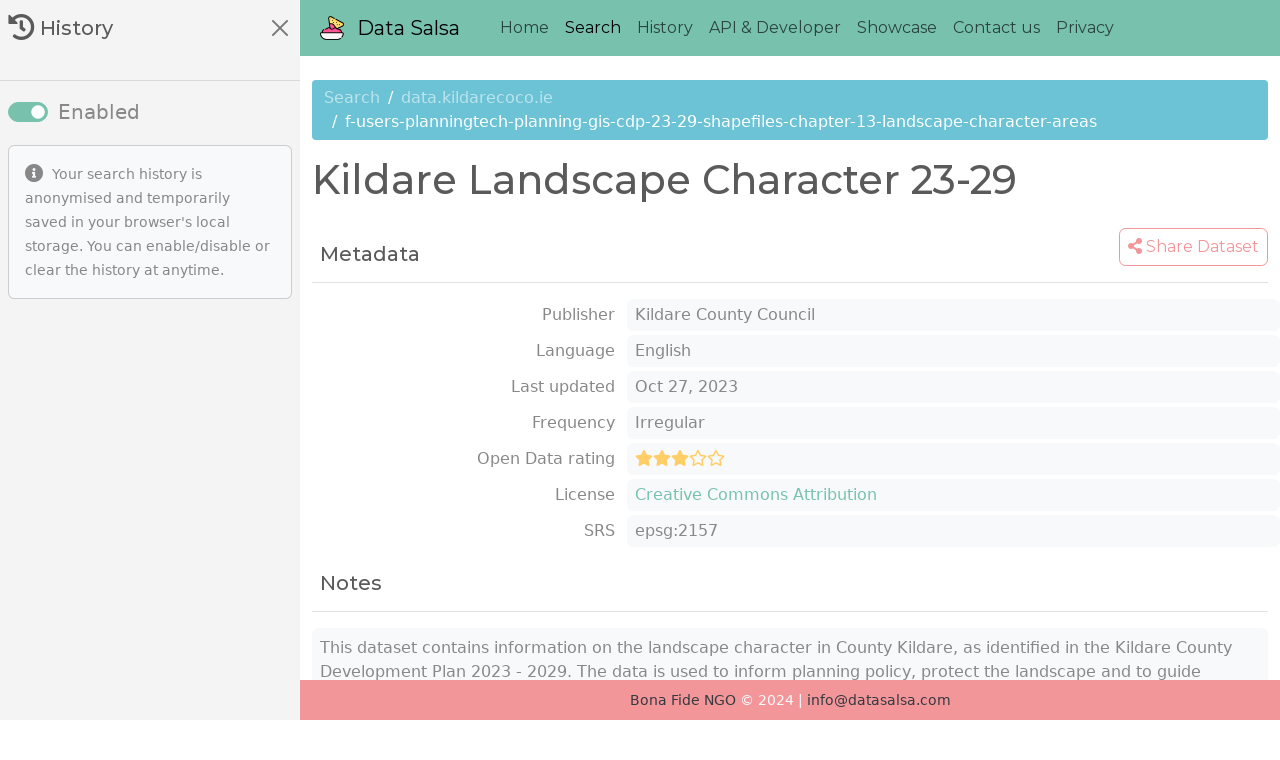

--- FILE ---
content_type: text/html
request_url: https://datasalsa.com/dataset/?catalogue=data.kildarecoco.ie&name=f-users-planningtech-planning-gis-cdp-23-29-shapefiles-chapter-13-landscape-character-areas
body_size: 2944
content:
<!DOCTYPE html>
<html lang="en">

<head>
    <meta charset="utf-8">
    <meta name="viewport" content="width=device-width, initial-scale=1">

    <!-- Override title and description with dataset details-->
    <title>Data Salsa - Dataset</title>
    <meta name="description" content="Dataset">
    <link rel="canonical" href="https://datasalsa.com/dataset/" />

    <!-- Alternate links, fully qualified - https://developers.google.com/search/docs/advanced/crawling/localized-versions -->
    <!-- link rel="alternate" hreflang="en" href="https://datasalsa.com" /-->

    <!-- Favicon Generator - https://www.favicon-generator.org/ -->
    <link rel="apple-touch-icon" sizes="57x57" href="/img/favicon/apple-icon-57x57.png">
    <link rel="apple-touch-icon" sizes="60x60" href="/img/favicon/apple-icon-60x60.png">
    <link rel="apple-touch-icon" sizes="72x72" href="/img/favicon/apple-icon-72x72.png">
    <link rel="apple-touch-icon" sizes="76x76" href="/img/favicon/apple-icon-76x76.png">
    <link rel="apple-touch-icon" sizes="114x114" href="/img/favicon/apple-icon-114x114.png">
    <link rel="apple-touch-icon" sizes="120x120" href="/img/favicon/apple-icon-120x120.png">
    <link rel="apple-touch-icon" sizes="144x144" href="/img/favicon/apple-icon-144x144.png">
    <link rel="apple-touch-icon" sizes="152x152" href="/img/favicon/apple-icon-152x152.png">
    <link rel="apple-touch-icon" sizes="180x180" href="/img/favicon/apple-icon-180x180.png">
    <link rel="icon" type="image/png" sizes="192x192" href="/img/favicon/android-icon-192x192.png">
    <link rel="icon" type="image/png" sizes="32x32" href="/img/favicon/favicon-32x32.png">
    <link rel="icon" type="image/png" sizes="96x96" href="/img/favicon/favicon-96x96.png">
    <link rel="icon" type="image/png" sizes="16x16" href="/img/favicon/favicon-16x16.png">
    <link rel="manifest" href="/img/favicon/manifest.json">
    <meta name="msapplication-TileColor" content="#ffffff">
    <meta name="msapplication-TileImage" content="/img/favicon/ms-icon-144x144.png">
    <meta name="theme-color" content="#ffffff">

    <!-- Open Graph -->
    <!-- Override title and description with dataset details-->
    <meta property="og:title" content="Data Salsa - Dataset">
    <meta property="og:description" content="Dataset details">
    <meta property="og:url" content="https://datasalsa.com/dataset/">
    <meta property="og:image" content="https://datasalsa.com/img/logo.og.png">
    <meta property="og:type" content="website">
    <meta property="og:locale" content="en">

    <!-- JQuery 3.x - https://github.com/jquery/jquery/ -->
    <script src="https://cdn.jsdelivr.net/gh/jquery/jquery@3.7.1/dist/jquery.min.js" crossorigin="anonymous"></script>

    <!-- Bootswatch - https://github.com/thomaspark/bootswatch -->
    <link href="https://cdn.jsdelivr.net/gh/thomaspark/bootswatch@v5.3.1/dist/minty/bootstrap.min.css" rel="stylesheet" crossorigin="anonymous">
    <script src="https://cdn.jsdelivr.net/npm/bootstrap@5.3.1/dist/js/bootstrap.bundle.min.js" crossorigin="anonymous"></script>

    <!-- Font-awesome 5.x - https://github.com/FortAwesome/Font-Awesome/-->
    <link href="https://cdn.jsdelivr.net/gh/FortAwesome/Font-Awesome@5.15.4/css/all.min.css" rel="stylesheet" crossorigin="anonymous">

    <!-- Font-awesome Animation - https://github.com/l-lin/font-awesome-animation -->
    <link href="https://cdn.jsdelivr.net/gh/l-lin/font-awesome-animation@v1.1.1/css/font-awesome-animation.min.css" rel="stylesheet" crossorigin="anonymous">

    <!-- MomentJS 2.x - https://github.com/moment/moment/ -->
    <script src="https://cdn.jsdelivr.net/gh/moment/moment@v2.30.1/min/moment-with-locales.min.js" crossorigin="anonymous"></script>

    <!-- URI.js - https://github.com/medialize/URI.js/ -->
    <script src="https://cdn.jsdelivr.net/gh/medialize/URI.js@v1.19.11/src/URI.min.js" crossorigin="anonymous"></script>

    <!-- JS-Cookie - https://github.com/js-cookie/js-cookie/ -->
    <script src="https://cdn.jsdelivr.net/npm/js-cookie@3.0.5/dist/js.cookie.min.js" crossorigin="anonymous"></script>

    <!-- PrismJS - https://prismjs.com/download.html#themes=prism&languages=markup+http+json+px&plugins=line-numbers+toolbar+copy-to-clipboard -->
    <link href="/css/prism/prism.min.css" rel="stylesheet">
    <script src="/js/prism/prism.min.js" crossorigin="anonymous"></script>

    <!-- Leaflet - https://leafletjs.com/ -->
    <link rel="stylesheet" href="https://unpkg.com/leaflet@1.9.4/dist/leaflet.css" crossorigin="anonymous" />
    <script src="https://unpkg.com/leaflet@1.9.4/dist/leaflet.js" crossorigin="anonymous"></script>
    <!-- Shapefile - https://github.com/calvinmetcalf/shapefile-js/ -->
    <script src="https://cdn.jsdelivr.net/gh/calvinmetcalf/leaflet.shapefile/shp.min.js" crossorigin="anonymous"></script>
    <script src="https://cdn.jsdelivr.net/gh/calvinmetcalf/leaflet.shapefile/leaflet.shpfile.min.js" crossorigin="anonymous"></script>

    <!-- PapaParse CSV - https://github.com/mholt/PapaParse/ -->
    <script src="https://cdn.jsdelivr.net/gh/mholt/PapaParse@5.4.0/papaparse.min.js"></script>

    <!-- Datatables - https://datatables.net/download/ -->
    <link href="https://cdn.datatables.net/v/bs5/jszip-3.10.1/dt-2.0.3/b-3.0.1/b-html5-3.0.1/b-print-3.0.1/r-3.0.0/datatables.min.css" rel="stylesheet">
    <script src="https://cdnjs.cloudflare.com/ajax/libs/pdfmake/0.2.7/pdfmake.min.js"></script>
    <script src="https://cdnjs.cloudflare.com/ajax/libs/pdfmake/0.2.7/vfs_fonts.js"></script>
    <script src="https://cdn.datatables.net/v/bs5/jszip-3.10.1/dt-2.0.3/b-3.0.1/b-html5-3.0.1/b-print-3.0.1/r-3.0.0/datatables.min.js"></script>

    <!-- SmoothState.js - https://github.com/topsecret-chat/smoothState.js -->
    <link href="https://cdn.jsdelivr.net/gh/topsecret-chat/smoothState.js@0.7.2-b1/src/smoothState.min.css" rel="stylesheet" crossorigin="anonymous">
    <script src="https://cdn.jsdelivr.net/gh/topsecret-chat/smoothState.js@0.7.2-b1/src/smoothState.min.js" crossorigin="anonymous"></script>

    <!-- Framework CSS -->
    <link href="/css/frm/frm.override.bootstrap.css" rel="stylesheet">
    <link href="/css/frm/frm.override.datatables.css" rel="stylesheet">
    <link href="/css/frm/frm.override.smoothstate.css" rel="stylesheet">
    <link href="/css/frm/frm.sidepanel.css" rel="stylesheet">

    <!-- Framework JS Library -->
    <script src="/js/frm/lib/frm.ajax.js" crossorigin="anonymous"></script>
    <script src="/js/frm/lib/frm.label.js" crossorigin="anonymous"></script>
    <script src="/js/frm/lib/frm.misc.js" crossorigin="anonymous"></script>
    <script src="/js/frm/lib/frm.modal.js" crossorigin="anonymous"></script>
    <script src="/js/frm/lib/frm.share.js" crossorigin="anonymous"></script>
    <script src="/js/frm/lib/frm.spinner.js" crossorigin="anonymous"></script>
    <script src="/js/frm/lib/frm.uri.js" crossorigin="anonymous"></script>
    <script src="/js/frm/lib/frm.sidepanel.js" crossorigin="anonymous"></script>

    <!-- Framework JS -->
    <script src="/js/frm/frm.constant.js"></script>
    <script src="/js/frm/frm.config.js"></script>
    <script src="/js/frm/frm.init.js"></script>

    <!-- Json-LD dynamically appended -->
</head>

<body>

    <!-- SS Overlay -->
    <div id="ss-overlay" style="display: none;">
        <img src="/img/spinner.gif" class="spinner" alt="Loading...">
    </div>

    <!-- SS Container -->
    <div id="ss-container">

        <!-- SS Animation & App Container -->
        <div class="ss-animation">

            <!-- Navigation -->
            <nav class="navbar navbar-expand-lg bg-primary">
                <div class="container-fluid flex">
                    <a class="navbar-brand fs-5 ps-2" href="/">
                        <img src="/img/logo.png" alt="Data Salsa" height="24" class="d-inline-block align-text-top me-2">
                        Data Salsa
                    </a>
                    <button class="navbar-toggler" type="button" data-bs-toggle="collapse" data-bs-target="#navbar" aria-controls="navbar" aria-expanded="false" aria-label="Toggle navigation">
                        <span class="navbar-toggler-icon"></span>
                    </button>
                    <div class="collapse navbar-collapse ps-3 pe-4" id="navbar">
                        <ul class="navbar-nav">
                            <li class="nav-item">
                                <a class="nav-link text-nowrap" href="/">Home</a>
                            </li>
                            <li class="nav-item">
                                <a class="nav-link text-nowrap active" href="/search/">Search</a>
                            </li>
                            <li class="nav-item">
                                <a name="sidepanel-toggle" class="nav-link text-nowrap" href="#">History</a>
                            </li>
                            <li class="nav-item">
                                <a class="nav-link text-nowrap" href="/api-developer/">API & Developer</a>
                            </li>
                            <li class="nav-item">
                                <a class="nav-link text-nowrap" href="/showcase/">Showcase</a>
                            </li>
                            <li class="nav-item">
                                <a class="nav-link text-nowrap" href="/contact-us/">Contact us</a>
                            </li>
                            <li class="nav-item">
                                <a class="nav-link text-nowrap" href="/privacy/">Privacy</a>
                            </li>
                        </ul>
                    </div>
                </div>
            </nav>

            <!-- Content -->
            <div id="dataset" class="min-vh-100 d-flex justify-content-center">
                <div class="container d-flex flex-column my-4">

                    <!-- Breadcrumb -->
                    <ol id="dataset-breadcrumb" class="breadcrumb bg-info">
                        <li class="breadcrumb-item">
                            <a href="/search/">Search</a>
                        </li>
                        <li class="breadcrumb-item">
                            <a href="#" name="catalogue"></a>
                        </li>
                        <li class="breadcrumb-item active" name="name"></li>
                    </ol>

                    <!-- Title -->
                    <h1 class="mb-4" name="title"></h1>

                    <!-- Metadata -->
                    <div id="dataset-metadata">
                        <div class="row align-items-end">
                            <div class="col-6 align-text-bottom">
                                <h5 class="ms-2 mb-0 align-text-bottom">Metadata</h5>
                            </div>
                            <div class="col-6 text-end">
                                <button id="dataset-share" class="btn btn-outline-secondary px-2" href="#" subtitle="" data-bs-toggle="popover" data-bs-title="Share" data-bs-content="Link copied to clipboard">
                                    <i class="fas fa-share-alt"></i> Share Dataset
                                </button>
                            </div>
                        </div>
                        <hr>
                        <div class="row mb-1">
                            <div class="col-4 text-end py-1">Publisher</div>
                            <div class="col-8 bg-light py-1 px-2 rounded" name="organisation"></div>
                        </div>
                        <div class="row mb-1">
                            <div class="col-4 text-end py-1">Language</div>
                            <div class="col-8 bg-light py-1 px-2 rounded" name="language"></div>
                        </div>
                        <div class="row mb-1">
                            <div class="col-4 text-end py-1">Last updated</div>
                            <div class="col-8 bg-light py-1 px-2 rounded" name="timestamp"></div>
                        </div>
                        <div class="row mb-1" style="display: none;">
                            <div class="col-4 text-end py-1">Frequency</div>
                            <div class="col-8 bg-light py-1 px-2 rounded" name="frequency"></div>
                        </div>
                        <div class="row mb-1">
                            <div class="col-4 text-end py-1">Open Data rating</div>
                            <div class="col-8 bg-light py-1 px-2 rounded">
                                <div name="openness" class="text-warning" name="openness"></div>
                            </div>
                        </div>
                        <div class="row mb-1">
                            <div class="col-4 text-end py-1">License</div>
                            <div class="col-8 bg-light py-1 px-2 rounded">
                                <a href="#" target="_blank" name="license"></a>
                            </div>
                        </div>
                        <div class="row mb-1" style="display: none;">
                            <div class="col-4 text-end py-1">Rigths</div>
                            <div class="col-8 bg-light py-1 px-2 rounded" name="rigths"></div>
                        </div>
                        <div class="row mb-4" style="display: none;">
                            <div class="col-4 text-end py-1">SRS</div>
                            <div class="col-8 bg-light py-1 px-2 rounded" name="srs"></div>
                        </div>
                    </div>

                    <!-- Notes -->
                    <h5 class="ms-2 mb-0">Notes</h5>
                    <hr>
                    <div class="bg-light p-2 mb-4 rounded" name="notes"></div>

                    <!-- Resources -->
                    <div id="dataset-resources">
                        <h5 class="ms-2 mb-0">Resources</h5>
                        <hr>
                        <ul class="list-group mb-4" name="resources"></ul>
                    </div>

                    <!-- View data -->
                    <div id="dataset-view" style="display: none;">
                        <div class="d-flex justify-content-between align-items-end">
                            <h5 class="ms-2 mb-0">View data</h5>
                            <button name="close" class="btn btn-outline-dark">
                                <i class="fas fa-minus-circle fa-lg"></i> Close
                            </button>
                        </div>
                        <hr>
                        <div class="mb-4">
                            <pre name="json" class="line-numbers language-json rounded" style="max-height: 80vh; overflow-y:auto; display: none;"><code></code></pre>
                            <pre name="px" class="line-numbers language-px rounded" style="max-height: 80vh; overflow-y:auto; display: none;"><code></code></pre>
                            <pre name="html" class="line-numbers language-html rounded" style="max-height: 80vh; overflow-y:auto; display: none;"><code></code></pre>
                            <pre name="txt" class="line-numbers language-txt rounded" style="max-height: 80vh; overflow-y:auto; display: none;"><code></code></pre>
                            <embed src="" width="100%" style="display: none;"></embed>
                            <iframe src="" width="100%" style="display: none;"></iframe>
                            <div id="dataset-view-map" style="height: 80vh; display: none;"></div>
                            <div id="dataset-view-csv" style="display: none;">
                                <table class="table table-striped table-bordered" style="width:100%">
                                    <thead>
                                        <tr></tr>
                                    </thead>
                                    <tbody></tbody>
                                </table>
                            </div>
                        </div>
                    </div>

                    <!-- Contact details -->
                    <div id="dataset-contacts" style="display: none;">
                        <h5 class="ms-2 mb-0">Contact details</h5>
                        <hr>
                        <div class="row mb-1" style="display: none;">
                            <div class="col-4 text-end py-1">Name</div>
                            <div class="col-8 bg-light py-1 px-2 rounded" name="name"></div>
                        </div>
                        <div class="row mb-1" style="display: none;">
                            <div class="col-4 text-end py-1">Email</div>
                            <div class="col-8 bg-light py-1 px-2 rounded">
                                <a href="#" name="email"></a>
                            </div>
                        </div>
                        <div class="row mb-4" style="display: none;">
                            <div class="col-4 text-end py-1">Phone</div>
                            <div class="col-8 bg-light py-1 px-2 rounded">
                                <a href="#" name="phone"></a>
                            </div>
                        </div>
                    </div>

                </div>
            </div>

            <!-- Footer -->
            <div class="sticky-bottom bg-secondary text-light text-center text-light fw-light py-2">
                <small>
                    <a href="https://bonafide.ngo" class="text-dark">Bona Fide NGO</a> &copy; 2024 | <a href="mailto:info@datasalsa.com" class="text-dark">info@datasalsa.com</a>
                </small>
            </div>

            <!-- Local JS -->
            <script src="/dataset/js/index.lib.js" crossorigin="anonymous"></script>
            <script src="/dataset/js/index.js" crossorigin="anonymous"></script>
        </div>

    </div>

    <!-- Modal -->
    <div id="modal"></div>
    <!-- Sidepanel -->
    <div id="sidepanel" style="display: none;"></div>
    <!-- Template -->
    <div id="template-history" style="display: none;"></div>
    <div id="template-result" style="display: none;"></div>
    <div id="template-resource" style="display: none;"></div>
</body>

</html>

--- FILE ---
content_type: text/html
request_url: https://datasalsa.com/modal/modal.html
body_size: -39
content:
<!-- Modal - IE -->
<div id="modal-ie" class="modal fade" data-bs-backdrop="static" data-bs-keyboard="false" tabindex="-1" role="dialog" aria-hidden="true">
    <div class="modal-dialog modal-dialog-centered">
        <div class="modal-content rounded">
            <div class="modal-header rounded-top bg-info">
                <h5 class="modal-title" label="information"></h5>
            </div>
            <div class="modal-body">
                <p label="information-ie"></p>
            </div>
            <div class="modal-footer">
                <button type="button" class="btn btn-outline-warning rounded" label="read-more"></button>
            </div>
        </div>
    </div>
</div>

<!-- Modal - Safari -->
<div id="modal-safari" class="modal fade" tabindex="-1" role="dialog" aria-hidden="true">
    <div class="modal-dialog modal-dialog-centered">
        <div class="modal-content rounded">
            <div class="modal-header rounded-top bg-info">
                <h5 class="modal-title" label="safari-notice"></h5>
            </div>
            <div class="modal-body"></div>
            <div class="modal-footer">
                <button type="button" class="btn btn-outline-dark rounded" data-bs-dismiss="modal" label="close"></button>
            </div>
        </div>
    </div>
</div>

<!-- Modal - Cookie -->
<div id="modal-cookie" class="modal fade" data-bs-backdrop="static" data-bs-keyboard="false" tabindex="-1" role="dialog" aria-hidden="true">
    <div class="modal-dialog modal-dialog-centered">
        <div class="modal-content rounded">
            <div class="modal-header rounded-top bg-info">
                <h5 class="modal-title" label="information"></h5>
            </div>
            <div class="modal-body">
                <p name="cookie-information"></p>
            </div>
            <div class="modal-footer">
                <button type="button" class="btn btn-outline-warning rounded" data-bs-dismiss="modal" label="retry"></button>
            </div>
        </div>
    </div>
</div>

<!-- Modal - Information-->
<div id="modal-information" class="modal fade" tabindex="-1" role="dialog" aria-hidden="true">
    <div class="modal-dialog modal-dialog-centered">
        <div class="modal-content rounded">
            <div class="modal-header rounded-top bg-info">
                <h5 class="modal-title" label="information"></h5>
                <button type="button" class="btn-close" data-bs-dismiss="modal" aria-label="Close"></button>
            </div>
            <div class="modal-body">
                <p></p>
            </div>
            <div class="modal-footer">
                <button type="button" class="btn btn-outline-dark rounded" data-bs-dismiss="modal" label="close"></button>
            </div>
        </div>
    </div>
</div>

<!-- Modal - Warning -->
<div id="modal-warning" class="modal fade" tabindex="-1" role="dialog" aria-hidden="true">
    <div class="modal-dialog modal-dialog-centered">
        <div class="modal-content rounded">
            <div class="modal-header rounded-top bg-warning text-dark">
                <h5 class="modal-title" label="warning"></h5>
                <button type="button" class="btn-close" data-bs-dismiss="modal" aria-label="Close"></button>
            </div>
            <div class="modal-body">
                <p></p>
            </div>
            <div class="modal-footer">
                <button type="button" class="btn btn-outline-dark rounded" data-bs-dismiss="modal" label="close"></button>
            </div>
        </div>
    </div>
</div>

<!-- Modal - Confirm-->
<div id="modal-confirm" class="modal fade" data-bs-backdrop="static" tabindex="-1" role="dialog" aria-hidden="true">
    <div class="modal-dialog modal-dialog-centered">
        <div class="modal-content rounded">
            <div class="modal-header rounded-top bg-warning text-dark">
                <h5 class="modal-title" label="confirm"></h5>
                <button type="button" class="btn-close" data-bs-dismiss="modal" aria-label="Close"></button>
            </div>
            <div class="modal-body">
                <p></p>
            </div>
            <div class="modal-footer d-flex justify-content-between">
                <button type="button" class="btn btn-outline-dark rounded" data-bs-dismiss="modal" label="cancel"></button>
                <button type="button" class="btn btn-warning rounded text-dark" name="confirm" label="confirm"></button>
            </div>
        </div>
    </div>
</div>

<!-- Modal - Success-->
<div id="modal-success" class="modal fade" tabindex="-1" role="dialog" aria-hidden="true">
    <div class="modal-dialog modal-dialog-centered">
        <div class="modal-content rounded">
            <div class="modal-header rounded-top bg-success">
                <h5 class="modal-title" label="success"></h5>
                <button type="button" class="btn-close" data-bs-dismiss="modal" aria-label="Close"></button>
            </div>
            <div class="modal-body">
                <p></p>
            </div>
            <div class="modal-footer">
                <button type="button" class="btn btn-outline-dark rounded" data-bs-dismiss="modal" label="close"></button>
            </div>
        </div>
    </div>
</div>

<!-- Modal - Error-->
<div id="modal-error" class="modal fade" tabindex="-1" role="dialog" aria-hidden="true">
    <div class="modal-dialog modal-dialog-centered">
        <div class="modal-content rounded">
            <div class="modal-header rounded-top bg-danger">
                <h5 class="modal-title" label="error"></h5>
                <button type="button" class="btn-close" data-bs-dismiss="modal" aria-label="Close"></button>
            </div>
            <div class="modal-body">
                <p></p>
            </div>
            <div class="modal-footer">
                <button type="button" class="btn btn-outline-dark rounded" data-bs-dismiss="modal" label="close"></button>
            </div>
        </div>
    </div>
</div>

<!-- Modal - Exception-->
<div id="modal-exception" class="modal fade" tabindex="-1" role="dialog" aria-hidden="true">
    <div class="modal-dialog modal-dialog-centered">
        <div class="modal-content rounded">
            <div class="modal-header rounded-top bg-dark">
                <h5 class="modal-title" label="exception"></h5>
                <button type="button" class="btn-close" data-bs-dismiss="modal" aria-label="Close"></button>
            </div>
            <div class="modal-body">
                <p></p>
            </div>
            <div class="modal-footer">
                <button type="button" class="btn btn-outline-dark rounded" data-bs-dismiss="modal" label="close"></button>
            </div>
        </div>
    </div>
</div>

--- FILE ---
content_type: text/html
request_url: https://datasalsa.com/sidepanel/sidepanel.html
body_size: -135
content:
<div class="d-flex justify-content-between px-2 pt-3 pb-3">
    <h5>
        <i class="fas fa-history fa-lg"></i> History
    </h5>
    <a name="sidepanel-toggle" type="button" class="btn-close"></a>
</div>

<div name="history"></div>

<hr>

<div class="d-flex justify-content-between px-2">
    <div class="form-check form-switch fs-5">
        <input name="history-enable" class="form-check-input" type="checkbox" role="switch" checked>
        <label class="form-check-label">Enabled</label>
    </div>
    <button name="history-clear" type="button" class="btn btn-sm btn-danger" style="display: none;">Clear</button>
</div>
<div class="card bg-light mt-3 mx-2 mb-2 ">
    <div class="card-body">
        <small>
            <i class="fas fa-info-circle fa-lg pe-1"></i> Your search history is anonymised and temporarily saved in your browser's local storage. You can enable/disable or clear the history at anytime.
        </small>
    </div>
</div>

--- FILE ---
content_type: text/html
request_url: https://datasalsa.com/template/history.html
body_size: -316
content:
<!-- Template - History -->
<span name="header" class="badge bg-info ms-2"></span>

<ul name="list" class="list-group p-1"></ul>

<li name="item" class="list-group-item list-group-item-action d-flex justify-content-between align-items-center cursor">
    <div name="catalogue" style="display: none;"></div>
    <div name="input" class="text-truncate"></div>
    <span name="count" class="badge bg-primary rounded-pill"></span>
</li>

--- FILE ---
content_type: text/html
request_url: https://datasalsa.com/template/result.html
body_size: -96
content:
<!-- Template - Result -->
<li name="dataset" href="#" class="list-group-item list-group-item-action p-2">
    <div class="row">
        <div class="col col-12 col-sm-8 col-md-8">
            <div class="fs-5 text-truncate">
                <span name="tooltip-relevance" class="badge bg-light fs-6 border" data-bs-toggle="tooltip" data-bs-title="Relevance to the search">
                    <i class="fas fa-pepper-hot"></i> <span name="relevance"></span>
                </span>
                <span name="title"></span>
            </div>
            <div class="fw-light">
                <a name="license-link" href="#" target="_blank">
                    <small><span name="license"></span> <i class="far fa-copyright"></i> <span name="organisation"></span></small>
                </a>
            </div>
            <p name="notes" class="card-text"></p>
        </div>
        <div name="tooltip-openness" class="col col-12 col-sm-4 col-md-4 text-end">
            <div name="openness" class="text-warning" data-bs-toggle="tooltip" data-bs-title="#"></div>
            <div>
                <span class="text-info me-2 text-nowrap" data-bs-toggle="tooltip" data-bs-title="Last updated">
                    <i class="fas fa-sync-alt"></i> <span name="timestamp"></span>
                </span>
                <span class=" text-nowrap">
                    <i class="fas fa-language"></i> <span name="language"></span>
                </span>
            </div>
            <div name="resources" data-bs-toggle="tooltip" data-bs-title="Available data formats"></div>
        </div>
    </div>
</li>

--- FILE ---
content_type: text/html
request_url: https://datasalsa.com/template/resource.html
body_size: -205
content:
<!-- Template - Resource -->
<li class="list-group-item px-2" id="">
    <div class="row mb-1">
        <div class="col-12 col-md-6 col-lg-6 py-1">
            <span class="badge bg-primary fs-6 me-1" name="format"></span>
            <span name="name"></span>
        </div>
        <div class="col-12 col-md-6 col-lg-6 text-end">
            <button class="btn btn-outline-info px-2 me-1" name="view" href="#" style="display: none;">
                <i class="fas fa-eye"></i> View
            </button>
            <a href="#" target="_blank" class="btn btn-outline-dark px-2 me-1" name="download">
                <i class="fas fa-cloud-download-alt fa-lg"></i> Download
            </a>
            <button class="btn btn-outline-secondary px-2" name="share" href="#" subtitle="" data-bs-toggle="popover" data-bs-title="Share" data-bs-content="Link copied to clipboard">
                <i class="fas fa-share-alt"></i> Share
            </button>
        </div>
    </div>
</li>

--- FILE ---
content_type: text/css
request_url: https://datasalsa.com/css/frm/frm.override.bootstrap.css
body_size: -334
content:
/* 
 * Bootstrap Round Corners 
 */

.rounded {
    border-radius: 0.4rem !important;
}

.rounded-top {
    border-top-left-radius: 0.4rem !important;
    border-top-right-radius: 0.4rem !important;
}

.rounded-bottom {
    border-bottom-left-radius: 0.4rem !important;
    border-bottom-right-radius: 0.4rem !important;
}

.rounded-start {
    border-top-left-radius: 0.4rem !important;
    border-bottom-left-radius: 0.4rem !important;
}

.rounded-end {
    border-top-right-radius: 0.4rem !important;
    border-bottom-right-radius: 0.4rem !important;
}

/* 
 * Pointer cursor on hover 
 */

.cursor:hover {
    cursor: pointer;
}

.no-cursor:hover {
    cursor: default !important;
}

 /* 
  * Bootstrap Link no-decoration 
  */ 
  a {
     text-decoration: none;
  }

--- FILE ---
content_type: text/css
request_url: https://datasalsa.com/css/frm/frm.override.datatables.css
body_size: -409
content:

/* 
 * DataTable - Override buttons
 */

 .dt-buttons {
    margin-bottom: 0.5rem;
 }


--- FILE ---
content_type: text/css
request_url: https://datasalsa.com/css/frm/frm.override.smoothstate.css
body_size: -343
content:
/* 
 * SmoothState 
 */

#ss-overlay {
    /* TODO fix for using dark/light theme */
    background-color: var(--bs-white);
    opacity: 0.9;
}

#ss-overlay .spinner {
    position: fixed;
    top: 50%;
    left: 50%;
    /* bring your own prefixes */
    transform: translate(-50%, -50%);
}

#ss-container {
    all: unset;
}

--- FILE ---
content_type: text/css
request_url: https://datasalsa.com/css/frm/frm.sidepanel.css
body_size: -335
content:
body {
    transition: margin-left 0.5s;
}

#sidepanel {
    height: 100vh;
    width: 300px;
    background-color: #f4f4f4;
    position: fixed;
    top: 0;
    left: -300px;
    overflow-x: hidden;
    transition: 0.5s;
    z-index: 999;
}

--- FILE ---
content_type: application/x-javascript
request_url: https://datasalsa.com/js/frm/lib/frm.ajax.js
body_size: 2173
content:
// Init
var frm = frm || {};

/*******************************************************************************
Framework - Ajax
*******************************************************************************/
frm.ajax = {};
frm.ajax.jsonrpc = {};
frm.ajax.content = {};
frm.ajax.content.params = {};

/**
 * Get a Parameter
 * @param {*} pKey 
 */
frm.ajax.content.getParam = function (pKey) {
    return frm.ajax.content.params[pKey];
};

/**
 * Load a Relative URL into a Container
 * @param {*} pSelectorContainer 
 * @param {*} pRelativeURL 
 * @param {*} pParams 
 * @param {*} pAppend 
 */
frm.ajax.content.load = function (pSelectorContainer, pRelativeURL, pParams, pAppend) {
    // Default parameters
    pParams = pParams || {};
    pAppend = pAppend || false;

    // Validate the Relative URL
    if (!frm.uri.isRelative(pRelativeURL))
        return;

    /**
     * Load the URL straight
     * Set async to false to enforce script serialization
     * https://github.com/jquery/jquery/issues/4213
     */
    $.ajax({
        url: pRelativeURL,
        async: false,
        success: function (response) {
            frm.ajax.content.params = pParams;
            if (pAppend)
                $(pSelectorContainer).append(response).promise().done(function () {
                    frm.ajax.content.params = {};
                });
            else
                $(pSelectorContainer).empty().html(response).promise().done(function () {
                    frm.ajax.content.params = {};
                });
        }
    });
};

/**
 * Execute an AJAX callback function
 * @param {*} pFunction 
 * @param {*} pResponse 
 * @param {*} pParams 
 */
frm.ajax.callback = function (pFunction, pResponse, pParams) {
    // Default parameters
    pResponse = pResponse || null;
    pParams = pParams || {};

    // Context is windows in a browser
    var context = window;


    // Check if it is a function itself
    if (typeof pFunction === 'function') {
        if (jQuery.isEmptyObject(pParams))
            return pFunction(pResponse);
        else
            return pFunction(pResponse, pParams);
    }

    // Look for the function within the scope
    var callbackFunction = context[pFunction];
    // Run a function that is not namespaced
    if (typeof callbackFunction === 'function') {
        if (jQuery.isEmptyObject(pParams))
            return callbackFunction(pResponse);
        else
            return callbackFunction(pResponse, pParams);
    }

    // Retrieve the namespaces of the function
    // e.g Namespaces of "MyLib.UI.Read" would be ["MyLib","UI"]
    var namespaces = pFunction.split(".");

    // Retrieve the real name of the function
    // e.g Namespaces of "MyLib.UI.Read" would be Read
    var functionName = namespaces.pop();

    // Iterate through every namespace to access the one that has the function to execute. 
    // For example with the Read fn "MyLib.UI.SomeSub.Read"
    // Loop until context will be equal to SomeSub
    for (var i = 0; i < namespaces.length; i++) {
        context = context[namespaces[i]];
    }

    if (context) {
        // Get the function in the namespaces
        callbackFunction = context[functionName];

        if (jQuery.isEmptyObject(pParams))
            return callbackFunction(pResponse);
        else
            return callbackFunction(pResponse, pParams);
    }

    return false;
};

/**
 * Load a configuration file
 * @param {*} pUrl
 * @param {*} pCallback
 * @param {*} pAjaxParams
 */
frm.ajax.config = function (pUrl, pCallback, pAjaxParams) {
    // Default AJAX parameters
    pAjaxParams = pAjaxParams || {};
    pAjaxParams.method = pAjaxParams.method || 'GET';
    pAjaxParams.dataType = pAjaxParams.dataType || 'json';
    pAjaxParams.jsonp = pAjaxParams.jsonp || false; // Fix for "??" JQuery placeholder
    pAjaxParams.timeout = pAjaxParams.timeout || 60000;
    pAjaxParams.async = pAjaxParams.async || false;
    pAjaxParams.cache = pAjaxParams.cache || false;

    ajaxParams = {
        url: pUrl,
        success: function (response) {
            pCallback(response);
        },
        error: function (jqXHR, textStatus, errorThrown) {
            // Log the issue rather than popping it in a Bootstrap modal because the document may not be ready yet
            console.log("An Internal Server has occurred: the configuration file \"" + pUrl + "\" is missing or invalid.");
        }
    };

    // Merge ajax parameters
    $.extend(ajaxParams, pAjaxParams);
    // Run the Ajax call
    $.ajax(ajaxParams);
};

/**
 * Format an ajax error response
 * 
 * @param {*} error 
 * @returns 
 */
frm.ajax.formatError = function (error) {
    // Init the erro output
    var errorOutput = null;

    // Check error.data exist
    if (error.data) {
        // Format the structured data, either array or object
        if (($.isArray(error.data) && error.data.length)
            || ($.isPlainObject(error.data) && !$.isEmptyObject(error.data))) {
            errorOutput = $("<ul>", {
                class: "list-group list-group-flush"
            });
            $.each(error.data, function (_index, value) {
                var error = $("<li>", {
                    class: "list-group-item border-bottom border-light",
                    html: value.toString()
                });
                errorOutput.append(error);
            });
        } else
            // Plain error
            errorOutput = error.data;
    } else {
        // Get the simple message otherwise
        errorOutput = error.message;
    }
    return errorOutput;
}

/**
 * Execute an Ajax Request with a JSON-RPC protocol
 * @param {*} pAPI_URL 
 * @param {*} pAPI_Method 
 * @param {*} pAPI_Params 
 * @param {*} callbackFunctionName_onSuccess 
 * @param {*} callbackParams_onSuccess 
 * @param {*} callbackFunctionName_onError 
 * @param {*} callbackParams_onError 
 * @param {*} pAJAX_Params 
 * @param {*} pIsAsyncWrapper 
 */
frm.ajax.jsonrpc.request = function (pAPI_URL, pAPI_Method, pAPI_Params, callbackFunctionName_onSuccess, callbackParams_onSuccess, callbackFunctionName_onError, callbackParams_onError, pAJAX_Params, pIsAsyncWrapper) {
    // Default API parameters
    pAPI_Params = pAPI_Params || {};

    // Default callback functions
    callbackFunctionName_onSuccess = callbackFunctionName_onSuccess || null;
    callbackFunctionName_onError = callbackFunctionName_onError || null;

    // Default callback parameters
    callbackParams_onSuccess = callbackParams_onSuccess || null;
    callbackParams_onError = callbackParams_onError || null;

    // Default AJAX parameters
    pAJAX_Params = pAJAX_Params || {};
    pAJAX_Params.method = pAJAX_Params.method || 'POST';
    pAJAX_Params.dataType = pAJAX_Params.dataType || 'json';
    pAJAX_Params.contentType = pAJAX_Params.contentType || 'application/json'
    pAJAX_Params.jsonp = pAJAX_Params.jsonp || false; // Fix for "??" JQuery placeholder
    pAJAX_Params.timeout = pAJAX_Params.timeout || 180000;

    // Decide to simulate a sync behaviour
    var simulateSync = pAJAX_Params.async === undefined ? false : !pAJAX_Params.async;
    // Override to force aSync ajax even during Sync simulation
    pAJAX_Params.async = true;

    // Default Async Wrapper
    pIsAsyncWrapper = pIsAsyncWrapper || false;

    // Set the Call ID
    var callID = Math.floor(Math.random() * 999999999) + 1;

    // Set the Data to pass into the Ajax call
    var data4Ajax = {
        "jsonrpc": '2.0',
        "method": pAPI_Method,
        "params": pAPI_Params,
        "id": callID
    };

    // Extend AJAX Parameters
    var extendedAJAXParams = {
        url: pAPI_URL,
        data: JSON.stringify(data4Ajax),
        success: function (response) {
            // Validate the JSON-RPC Call ID
            if (pAJAX_Params.dataType == 'json' && response.id != callID) {
                // Pop the exception in the Bootstrap Modal
                frm.modal.exception(frm.label.getStatic('exception-ajax-jsonrpc'));
                return;
            }

            if (response.error !== undefined) {
                switch (response.error.code) {
                    // System maintenance
                    case -32001:
                        frm.ss.engine.load(frm.config.url.maintenance);
                        break;
                    // IP blocked
                    case -32002:
                        frm.common.ipError(frm.ajax.formatError(response.error));
                        break;
                    // Data exception
                    case -32096:
                        frm.common.dataException(frm.ajax.formatError(response.error));
                        break;
                    // Unexpected exception
                    case -32097:
                        frm.common.unexpectedException(frm.ajax.formatError(response.error));
                        break;
                    default:
                        // Error callback
                        if (callbackFunctionName_onError) {
                            frm.ajax.callback(callbackFunctionName_onError, response.error, callbackParams_onError);
                        } else {
                            // Pop the error in the Bootstrap Modal
                            frm.modal.error(frm.ajax.formatError(response.error));
                        }
                        break;
                }
            } else if (response.result !== undefined) {
                // Success callback
                if (callbackFunctionName_onSuccess) {
                    // Override async wrapper to handle it in the callback instead
                    pIsAsyncWrapper = false;

                    // Check if the response.result property exist
                    frm.ajax.callback(callbackFunctionName_onSuccess, response.result, callbackParams_onSuccess);
                }
            } else if (response.error === undefined && response.result === undefined) {
                // Silent response
            } else {
                // Pop the exception in the Bootstrap Modal
                frm.modal.exception(frm.label.getStatic('exception-ajax-infrastructure'));
            }
        },
        error: function (jqXHR, textStatus, errorThrown) {
            // Error callback
            if (callbackFunctionName_onError) {
                frm.ajax.callback(callbackFunctionName_onError, null, callbackParams_onError);
            }
            else if (errorThrown == "Unauthorized") {
                // Silent response when unauthorized authentication
            }
            else {
                // Pop the exception in the Bootstrap Modal
                frm.modal.exception(frm.label.getStatic('exception-ajax-infrastructure'));
            }
        },
        complete: function (jqXHR, textStatus) {
            // Simulate sync behaviour
            if (simulateSync) {
                frm.spinner.stop();
            }

            // Terminate async wrapper
            if (pIsAsyncWrapper) {
                frm.spinner.stop();
            }
        }
    }

    // Merge pAJAX_Params into extendedAJAXParams
    $.extend(extendedAJAXParams, pAJAX_Params);

    try {
        // Simulate sync behaviour
        if (simulateSync) {
            frm.spinner.start();
        }

        // Make the Ajax call
        return $.ajax(extendedAJAXParams);
    } catch (error) {
        console.log(error);
        // Pop the exception in the Bootstrap Modal
        frm.modal.exception(frm.label.getStatic('exception-ajax-unhandled'));
        return false;
    }
};

--- FILE ---
content_type: application/javascript; charset=utf-8
request_url: https://cdn.jsdelivr.net/gh/calvinmetcalf/leaflet.shapefile/shp.min.js
body_size: 58078
content:
/**
 * Minified by jsDelivr using Terser v5.39.0.
 * Original file: /gh/calvinmetcalf/leaflet.shapefile@master/shp.js
 *
 * Do NOT use SRI with dynamically generated files! More information: https://www.jsdelivr.com/using-sri-with-dynamic-files
 */
!function(t){if("object"==typeof exports&&"undefined"!=typeof module)module.exports=t();else if("function"==typeof define&&define.amd)define([],t);else{("undefined"!=typeof window?window:"undefined"!=typeof global?global:"undefined"!=typeof self?self:this).shp=t()}}((function(){return function t(e,i,s){function n(a,o){if(!i[a]){if(!e[a]){var h="function"==typeof require&&require;if(!o&&h)return h(a,!0);if(r)return r(a,!0);var u=new Error("Cannot find module '"+a+"'");throw u.code="MODULE_NOT_FOUND",u}var l=i[a]={exports:{}};e[a][0].call(l.exports,(function(t){var i=e[a][1][t];return n(i||t)}),l,l.exports,t,e,i,s)}return i[a].exports}for(var r="function"==typeof require&&require,a=0;a<s.length;a++)n(s[a]);return n}({1:[function(t,e,i){"use strict";var s=t("lie");e.exports=function(t){return new s((function(e,i){var s=t.slice(-3),n=new XMLHttpRequest;n.open("GET",t,!0),"prj"!==s&&(n.responseType="arraybuffer"),n.addEventListener("load",(function(){if(n.status>399)return"prj"===s?e(!1):i(new Error(n.status));e(n.response)}),!1),n.send()}))}},{lie:51}],2:[function(t,e,i){"use strict";function s(t,e){return!function(t){for(var e,i,s=0,n=1,r=t.length;n<r;)e=i||t[0],s+=((i=t[n])[0]-e[0])*(i[1]+e[1]),n++;return s>0}(e)&&t.length?t[t.length-1].push(e):t.push([e]),t}r.prototype.parsePoint=function(t){return{type:"Point",coordinates:this.parseCoord(t,0)}},r.prototype.parseZPoint=function(t){var e=this.parsePoint(t);return e.coordinates.push(this.parseCoord(t,16)),e},r.prototype.parsePointArray=function(t,e,i){for(var s=[],n=0;n<i;)s.push(this.parseCoord(t,e)),e+=16,n++;return s},r.prototype.parseZPointArray=function(t,e,i,s){for(var n=0;n<i;)s[n].push(t.getFloat64(e,!0)),n++,e+=8;return s},r.prototype.parseArrayGroup=function(t,e,i,s,n){for(var r,a,o=[],h=0,u=0;h<s;)i+=4,r=u,(a=(u=++h===s?n:t.getInt32(i,!0))-r)&&(o.push(this.parsePointArray(t,e,a)),e+=a<<4);return o},r.prototype.parseZArrayGroup=function(t,e,i,s){for(var n=0;n<i;)s[n]=this.parseZPointArray(t,e,s[n].length,s[n]),e+=s[n].length<<3,n++;return s},r.prototype.parseMultiPoint=function(t){var e={},i=this.parseCoord(t,0),s=this.parseCoord(t,16);e.bbox=[i[0],i[1],s[0],s[1]];var n=t.getInt32(32,!0);return 1===n?(e.type="Point",e.coordinates=this.parseCoord(t,36)):(e.type="MultiPoint",e.coordinates=this.parsePointArray(t,36,n)),e},r.prototype.parseZMultiPoint=function(t){var e,i=this.parseMultiPoint(t);if("Point"===i.type)return i.coordinates.push(t.getFloat64(72,!0)),i;var s=56+((e=i.coordinates.length)<<4);return i.coordinates=this.parseZPointArray(t,s,e,i.coordinates),i},r.prototype.parsePolyline=function(t){var e={},i=this.parseCoord(t,0),s=this.parseCoord(t,16);e.bbox=[i[0],i[1],s[0],s[1]];var n,r=t.getInt32(32,!0),a=t.getInt32(36,!0);return 1===r?(e.type="LineString",n=44,e.coordinates=this.parsePointArray(t,n,a)):(e.type="MultiLineString",n=40+(r<<2),e.coordinates=this.parseArrayGroup(t,n,40,r,a)),e},r.prototype.parseZPolyline=function(t){var e=this.parsePolyline(t),i=e.coordinates.length,s=60+(i<<4);return"LineString"===e.type?(e.coordinates=this.parseZPointArray(t,s,i,e.coordinates),e):(e.coordinates=this.parseZArrayGroup(t,s,i,e.coordinates),e)},r.prototype.polyFuncs=function(t){return"LineString"===t.type?(t.type="Polygon",t.coordinates=[t.coordinates],t):(t.coordinates=t.coordinates.reduce(s,[]),1===t.coordinates.length?(t.type="Polygon",t.coordinates=t.coordinates[0],t):(t.type="MultiPolygon",t))},r.prototype.parsePolygon=function(t){return this.polyFuncs(this.parsePolyline(t))},r.prototype.parseZPolygon=function(t){return this.polyFuncs(this.parseZPolyline(t))};var n={1:"parsePoint",3:"parsePolyline",5:"parsePolygon",8:"parseMultiPoint",11:"parseZPoint",13:"parseZPolyline",15:"parseZPolygon",18:"parseZMultiPoint"};function r(t,e){if(!(this instanceof r))return new r(t,e);this.buffer=t,this.shpFuncs(e),this.rows=this.getRows()}r.prototype.shpFuncs=function(t){var e,i=this.getShpCode();if(i>20&&(i-=20),!(i in n))throw new Error("I don't know that shp type");this.parseFunc=this[n[i]],this.parseCoord=(e=t)?function(t,i){return e.inverse([t.getFloat64(i,!0),t.getFloat64(i+8,!0)])}:function(t,e){return[t.getFloat64(e,!0),t.getFloat64(e+8,!0)]}},r.prototype.getShpCode=function(){return this.parseHeader().shpCode},r.prototype.parseHeader=function(){var t=new DataView(this.buffer,0,100);return{length:t.getInt32(24,!1),version:t.getInt32(28,!0),shpCode:t.getInt32(32,!0),bbox:[t.getFloat64(36,!0),t.getFloat64(44,!0),t.getFloat64(52,!0),t.getFloat64(52,!0)]}},r.prototype.getRows=function(){for(var t,e=100,i=this.buffer.byteLength,s=[];e<i;)t=this.getRow(e),e+=8,e+=t.len,t.type&&s.push(this.parseFunc(t.data));return s},r.prototype.getRow=function(t){var e=new DataView(this.buffer,t,12),i=e.getInt32(4,!1)<<1,s=new DataView(this.buffer,t+12,i-4);return{id:e.getInt32(0,!1),len:i,data:s,type:e.getInt32(8,!0)}},e.exports=function(t,e){return new r(t,e).rows}},{}],3:[function(t,e,i){"use strict";e.exports=function(t){var e=new ArrayBuffer(t.length),i=new Uint8Array(e),s=-1,n=t.length;for(;++s<n;)i[s]=t[s];return e}},{}],4:[function(t,e,i){"use strict";var s=t("jszip");e.exports=function(t){var e=new s(t).file(/.+/),i={};return e.forEach((function(t){"shp"===t.name.slice(-3).toLowerCase()||"dbf"===t.name.slice(-3).toLowerCase()?i[t.name]=t.asArrayBuffer():i[t.name]=t.asText()})),i}},{jszip:17}],5:[function(t,e,i){
/*!
 * The buffer module from node.js, for the browser.
 *
 * @author   Feross Aboukhadijeh <feross@feross.org> <http://feross.org>
 * @license  MIT
 */
var s=t("base64-js"),n=t("ieee754"),r=t("is-array");i.Buffer=h,i.SlowBuffer=function t(e,i){if(!(this instanceof t))return new t(e,i);var s=new h(e,i);return delete s.parent,s},i.INSPECT_MAX_BYTES=50,h.poolSize=8192;var a={};function o(){return h.TYPED_ARRAY_SUPPORT?2147483647:1073741823}function h(t){return this instanceof h?(this.length=0,this.parent=void 0,"number"==typeof t?function(t,e){if(t=l(t,e<0?0:0|c(e)),!h.TYPED_ARRAY_SUPPORT)for(var i=0;i<e;i++)t[i]=0;return t}(this,t):"string"==typeof t?function(t,e,i){"string"==typeof i&&""!==i||(i="utf8");var s=0|f(e,i);return(t=l(t,s)).write(e,i),t}(this,t,arguments.length>1?arguments[1]:"utf8"):function(t,e){if(h.isBuffer(e))return function(t,e){var i=0|c(e.length);return t=l(t,i),e.copy(t,0,0,i),t}(t,e);if(r(e))return function(t,e){var i=0|c(e.length);t=l(t,i);for(var s=0;s<i;s+=1)t[s]=255&e[s];return t}(t,e);if(null==e)throw new TypeError("must start with number, buffer, array or string");if("undefined"!=typeof ArrayBuffer){if(e.buffer instanceof ArrayBuffer)return u(t,e);if(e instanceof ArrayBuffer)return function(t,e){h.TYPED_ARRAY_SUPPORT?(e.byteLength,t=h._augment(new Uint8Array(e))):t=u(t,new Uint8Array(e));return t}(t,e)}return e.length?function(t,e){var i=0|c(e.length);t=l(t,i);for(var s=0;s<i;s+=1)t[s]=255&e[s];return t}(t,e):function(t,e){var i,s=0;"Buffer"===e.type&&r(e.data)&&(s=0|c((i=e.data).length));t=l(t,s);for(var n=0;n<s;n+=1)t[n]=255&i[n];return t}(t,e)}(this,t)):arguments.length>1?new h(t,arguments[1]):new h(t)}function u(t,e){var i=0|c(e.length);t=l(t,i);for(var s=0;s<i;s+=1)t[s]=255&e[s];return t}function l(t,e){return h.TYPED_ARRAY_SUPPORT?t=h._augment(new Uint8Array(e)):(t.length=e,t._isBuffer=!0),0!==e&&e<=h.poolSize>>>1&&(t.parent=a),t}function c(t){if(t>=o())throw new RangeError("Attempt to allocate Buffer larger than maximum size: 0x"+o().toString(16)+" bytes");return 0|t}function f(t,e){"string"!=typeof t&&(t=""+t);var i=t.length;if(0===i)return 0;for(var s=!1;;)switch(e){case"ascii":case"binary":case"raw":case"raws":return i;case"utf8":case"utf-8":return R(t).length;case"ucs2":case"ucs-2":case"utf16le":case"utf-16le":return 2*i;case"hex":return i>>>1;case"base64":return O(t).length;default:if(s)return R(t).length;e=(""+e).toLowerCase(),s=!0}}function d(t,e,i){var s=!1;if(t||(t="utf8"),(e|=0)<0&&(e=0),(i=void 0===i||i===1/0?this.length:0|i)>this.length&&(i=this.length),i<=e)return"";for(;;)switch(t){case"hex":return E(this,e,i);case"utf8":case"utf-8":return M(this,e,i);case"ascii":return w(this,e,i);case"binary":return x(this,e,i);case"base64":return v(this,e,i);case"ucs2":case"ucs-2":case"utf16le":case"utf-16le":return k(this,e,i);default:if(s)throw new TypeError("Unknown encoding: "+t);t=(t+"").toLowerCase(),s=!0}}function p(t,e,i,s){i=Number(i)||0;var n=t.length-i;s?(s=Number(s))>n&&(s=n):s=n;var r=e.length;if(r%2!=0)throw new Error("Invalid hex string");s>r/2&&(s=r/2);for(var a=0;a<s;a++){var o=parseInt(e.substr(2*a,2),16);if(isNaN(o))throw new Error("Invalid hex string");t[i+a]=o}return a}function m(t,e,i,s){return T(R(e,t.length-i),t,i,s)}function _(t,e,i,s){return T(function(t){for(var e=[],i=0;i<t.length;i++)e.push(255&t.charCodeAt(i));return e}(e),t,i,s)}function g(t,e,i,s){return _(t,e,i,s)}function y(t,e,i,s){return T(O(e),t,i,s)}function b(t,e,i,s){return T(function(t,e){for(var i,s,n,r=[],a=0;a<t.length&&!((e-=2)<0);a++)s=(i=t.charCodeAt(a))>>8,n=i%256,r.push(n),r.push(s);return r}(e,t.length-i),t,i,s)}function v(t,e,i){return 0===e&&i===t.length?s.fromByteArray(t):s.fromByteArray(t.slice(e,i))}function M(t,e,i){var s,n,r,a,o,h,u;i=Math.min(t.length,i);for(var l=[],c=e;c<i;c+=o){if(u=65533,c+(o=(s=t[c])>239?4:s>223?3:s>191?2:1)<=i)switch(o){case 1:s<128&&(u=s);break;case 2:128==(192&(n=t[c+1]))&&(h=(31&s)<<6|63&n)>127&&(u=h);break;case 3:n=t[c+1],r=t[c+2],128==(192&n)&&128==(192&r)&&(h=(15&s)<<12|(63&n)<<6|63&r)>2047&&(h<55296||h>57343)&&(u=h);break;case 4:n=t[c+1],r=t[c+2],a=t[c+3],128==(192&n)&&128==(192&r)&&128==(192&a)&&(h=(15&s)<<18|(63&n)<<12|(63&r)<<6|63&a)>65535&&h<1114112&&(u=h)}65533===u?o=1:u>65535&&(u-=65536,l.push(u>>>10&1023|55296),u=56320|1023&u),l.push(u)}return String.fromCharCode.apply(String,l)}function w(t,e,i){var s="";i=Math.min(t.length,i);for(var n=e;n<i;n++)s+=String.fromCharCode(127&t[n]);return s}function x(t,e,i){var s="";i=Math.min(t.length,i);for(var n=e;n<i;n++)s+=String.fromCharCode(t[n]);return s}function E(t,e,i){var s=t.length;(!e||e<0)&&(e=0),(!i||i<0||i>s)&&(i=s);for(var n="",r=e;r<i;r++)n+=N(t[r]);return n}function k(t,e,i){for(var s=t.slice(e,i),n="",r=0;r<s.length;r+=2)n+=String.fromCharCode(s[r]+256*s[r+1]);return n}function C(t,e,i){if(t%1!=0||t<0)throw new RangeError("offset is not uint");if(t+e>i)throw new RangeError("Trying to access beyond buffer length")}function A(t,e,i,s,n,r){if(!h.isBuffer(t))throw new TypeError("buffer must be a Buffer instance");if(e>n||e<r)throw new RangeError("value is out of bounds");if(i+s>t.length)throw new RangeError("index out of range")}function I(t,e,i,s){e<0&&(e=65535+e+1);for(var n=0,r=Math.min(t.length-i,2);n<r;n++)t[i+n]=(e&255<<8*(s?n:1-n))>>>8*(s?n:1-n)}function S(t,e,i,s){e<0&&(e=4294967295+e+1);for(var n=0,r=Math.min(t.length-i,4);n<r;n++)t[i+n]=e>>>8*(s?n:3-n)&255}function z(t,e,i,s,n,r){if(e>n||e<r)throw new RangeError("value is out of bounds");if(i+s>t.length)throw new RangeError("index out of range");if(i<0)throw new RangeError("index out of range")}function P(t,e,i,s,r){return r||z(t,e,i,4,34028234663852886e22,-34028234663852886e22),n.write(t,e,i,s,23,4),i+4}function B(t,e,i,s,r){return r||z(t,e,i,8,17976931348623157e292,-17976931348623157e292),n.write(t,e,i,s,52,8),i+8}h.TYPED_ARRAY_SUPPORT=function(){function t(){}try{var e=new Uint8Array(1);return e.foo=function(){return 42},e.constructor=t,42===e.foo()&&e.constructor===t&&"function"==typeof e.subarray&&0===e.subarray(1,1).byteLength}catch(t){return!1}}(),h.isBuffer=function(t){return!(null==t||!t._isBuffer)},h.compare=function(t,e){if(!h.isBuffer(t)||!h.isBuffer(e))throw new TypeError("Arguments must be Buffers");if(t===e)return 0;for(var i=t.length,s=e.length,n=0,r=Math.min(i,s);n<r&&t[n]===e[n];)++n;return n!==r&&(i=t[n],s=e[n]),i<s?-1:s<i?1:0},h.isEncoding=function(t){switch(String(t).toLowerCase()){case"hex":case"utf8":case"utf-8":case"ascii":case"binary":case"base64":case"raw":case"ucs2":case"ucs-2":case"utf16le":case"utf-16le":return!0;default:return!1}},h.concat=function(t,e){if(!r(t))throw new TypeError("list argument must be an Array of Buffers.");if(0===t.length)return new h(0);var i;if(void 0===e)for(e=0,i=0;i<t.length;i++)e+=t[i].length;var s=new h(e),n=0;for(i=0;i<t.length;i++){var a=t[i];a.copy(s,n),n+=a.length}return s},h.byteLength=f,h.prototype.length=void 0,h.prototype.parent=void 0,h.prototype.toString=function(){var t=0|this.length;return 0===t?"":0===arguments.length?M(this,0,t):d.apply(this,arguments)},h.prototype.equals=function(t){if(!h.isBuffer(t))throw new TypeError("Argument must be a Buffer");return this===t||0===h.compare(this,t)},h.prototype.inspect=function(){var t="",e=i.INSPECT_MAX_BYTES;return this.length>0&&(t=this.toString("hex",0,e).match(/.{2}/g).join(" "),this.length>e&&(t+=" ... ")),"<Buffer "+t+">"},h.prototype.compare=function(t){if(!h.isBuffer(t))throw new TypeError("Argument must be a Buffer");return this===t?0:h.compare(this,t)},h.prototype.indexOf=function(t,e){if(e>2147483647?e=2147483647:e<-2147483648&&(e=-2147483648),e>>=0,0===this.length)return-1;if(e>=this.length)return-1;if(e<0&&(e=Math.max(this.length+e,0)),"string"==typeof t)return 0===t.length?-1:String.prototype.indexOf.call(this,t,e);if(h.isBuffer(t))return i(this,t,e);if("number"==typeof t)return h.TYPED_ARRAY_SUPPORT&&"function"===Uint8Array.prototype.indexOf?Uint8Array.prototype.indexOf.call(this,t,e):i(this,[t],e);function i(t,e,i){for(var s=-1,n=0;i+n<t.length;n++)if(t[i+n]===e[-1===s?0:n-s]){if(-1===s&&(s=n),n-s+1===e.length)return i+s}else s=-1;return-1}throw new TypeError("val must be string, number or Buffer")},h.prototype.get=function(t){return console.log(".get() is deprecated. Access using array indexes instead."),this.readUInt8(t)},h.prototype.set=function(t,e){return console.log(".set() is deprecated. Access using array indexes instead."),this.writeUInt8(t,e)},h.prototype.write=function(t,e,i,s){if(void 0===e)s="utf8",i=this.length,e=0;else if(void 0===i&&"string"==typeof e)s=e,i=this.length,e=0;else if(isFinite(e))e|=0,isFinite(i)?(i|=0,void 0===s&&(s="utf8")):(s=i,i=void 0);else{var n=s;s=e,e=0|i,i=n}var r=this.length-e;if((void 0===i||i>r)&&(i=r),t.length>0&&(i<0||e<0)||e>this.length)throw new RangeError("attempt to write outside buffer bounds");s||(s="utf8");for(var a=!1;;)switch(s){case"hex":return p(this,t,e,i);case"utf8":case"utf-8":return m(this,t,e,i);case"ascii":return _(this,t,e,i);case"binary":return g(this,t,e,i);case"base64":return y(this,t,e,i);case"ucs2":case"ucs-2":case"utf16le":case"utf-16le":return b(this,t,e,i);default:if(a)throw new TypeError("Unknown encoding: "+s);s=(""+s).toLowerCase(),a=!0}},h.prototype.toJSON=function(){return{type:"Buffer",data:Array.prototype.slice.call(this._arr||this,0)}},h.prototype.slice=function(t,e){var i,s=this.length;if((t=~~t)<0?(t+=s)<0&&(t=0):t>s&&(t=s),(e=void 0===e?s:~~e)<0?(e+=s)<0&&(e=0):e>s&&(e=s),e<t&&(e=t),h.TYPED_ARRAY_SUPPORT)i=h._augment(this.subarray(t,e));else{var n=e-t;i=new h(n,void 0);for(var r=0;r<n;r++)i[r]=this[r+t]}return i.length&&(i.parent=this.parent||this),i},h.prototype.readUIntLE=function(t,e,i){t|=0,e|=0,i||C(t,e,this.length);for(var s=this[t],n=1,r=0;++r<e&&(n*=256);)s+=this[t+r]*n;return s},h.prototype.readUIntBE=function(t,e,i){t|=0,e|=0,i||C(t,e,this.length);for(var s=this[t+--e],n=1;e>0&&(n*=256);)s+=this[t+--e]*n;return s},h.prototype.readUInt8=function(t,e){return e||C(t,1,this.length),this[t]},h.prototype.readUInt16LE=function(t,e){return e||C(t,2,this.length),this[t]|this[t+1]<<8},h.prototype.readUInt16BE=function(t,e){return e||C(t,2,this.length),this[t]<<8|this[t+1]},h.prototype.readUInt32LE=function(t,e){return e||C(t,4,this.length),(this[t]|this[t+1]<<8|this[t+2]<<16)+16777216*this[t+3]},h.prototype.readUInt32BE=function(t,e){return e||C(t,4,this.length),16777216*this[t]+(this[t+1]<<16|this[t+2]<<8|this[t+3])},h.prototype.readIntLE=function(t,e,i){t|=0,e|=0,i||C(t,e,this.length);for(var s=this[t],n=1,r=0;++r<e&&(n*=256);)s+=this[t+r]*n;return s>=(n*=128)&&(s-=Math.pow(2,8*e)),s},h.prototype.readIntBE=function(t,e,i){t|=0,e|=0,i||C(t,e,this.length);for(var s=e,n=1,r=this[t+--s];s>0&&(n*=256);)r+=this[t+--s]*n;return r>=(n*=128)&&(r-=Math.pow(2,8*e)),r},h.prototype.readInt8=function(t,e){return e||C(t,1,this.length),128&this[t]?-1*(255-this[t]+1):this[t]},h.prototype.readInt16LE=function(t,e){e||C(t,2,this.length);var i=this[t]|this[t+1]<<8;return 32768&i?4294901760|i:i},h.prototype.readInt16BE=function(t,e){e||C(t,2,this.length);var i=this[t+1]|this[t]<<8;return 32768&i?4294901760|i:i},h.prototype.readInt32LE=function(t,e){return e||C(t,4,this.length),this[t]|this[t+1]<<8|this[t+2]<<16|this[t+3]<<24},h.prototype.readInt32BE=function(t,e){return e||C(t,4,this.length),this[t]<<24|this[t+1]<<16|this[t+2]<<8|this[t+3]},h.prototype.readFloatLE=function(t,e){return e||C(t,4,this.length),n.read(this,t,!0,23,4)},h.prototype.readFloatBE=function(t,e){return e||C(t,4,this.length),n.read(this,t,!1,23,4)},h.prototype.readDoubleLE=function(t,e){return e||C(t,8,this.length),n.read(this,t,!0,52,8)},h.prototype.readDoubleBE=function(t,e){return e||C(t,8,this.length),n.read(this,t,!1,52,8)},h.prototype.writeUIntLE=function(t,e,i,s){t=+t,e|=0,i|=0,s||A(this,t,e,i,Math.pow(2,8*i),0);var n=1,r=0;for(this[e]=255&t;++r<i&&(n*=256);)this[e+r]=t/n&255;return e+i},h.prototype.writeUIntBE=function(t,e,i,s){t=+t,e|=0,i|=0,s||A(this,t,e,i,Math.pow(2,8*i),0);var n=i-1,r=1;for(this[e+n]=255&t;--n>=0&&(r*=256);)this[e+n]=t/r&255;return e+i},h.prototype.writeUInt8=function(t,e,i){return t=+t,e|=0,i||A(this,t,e,1,255,0),h.TYPED_ARRAY_SUPPORT||(t=Math.floor(t)),this[e]=t,e+1},h.prototype.writeUInt16LE=function(t,e,i){return t=+t,e|=0,i||A(this,t,e,2,65535,0),h.TYPED_ARRAY_SUPPORT?(this[e]=t,this[e+1]=t>>>8):I(this,t,e,!0),e+2},h.prototype.writeUInt16BE=function(t,e,i){return t=+t,e|=0,i||A(this,t,e,2,65535,0),h.TYPED_ARRAY_SUPPORT?(this[e]=t>>>8,this[e+1]=t):I(this,t,e,!1),e+2},h.prototype.writeUInt32LE=function(t,e,i){return t=+t,e|=0,i||A(this,t,e,4,4294967295,0),h.TYPED_ARRAY_SUPPORT?(this[e+3]=t>>>24,this[e+2]=t>>>16,this[e+1]=t>>>8,this[e]=t):S(this,t,e,!0),e+4},h.prototype.writeUInt32BE=function(t,e,i){return t=+t,e|=0,i||A(this,t,e,4,4294967295,0),h.TYPED_ARRAY_SUPPORT?(this[e]=t>>>24,this[e+1]=t>>>16,this[e+2]=t>>>8,this[e+3]=t):S(this,t,e,!1),e+4},h.prototype.writeIntLE=function(t,e,i,s){if(t=+t,e|=0,!s){var n=Math.pow(2,8*i-1);A(this,t,e,i,n-1,-n)}var r=0,a=1,o=t<0?1:0;for(this[e]=255&t;++r<i&&(a*=256);)this[e+r]=(t/a|0)-o&255;return e+i},h.prototype.writeIntBE=function(t,e,i,s){if(t=+t,e|=0,!s){var n=Math.pow(2,8*i-1);A(this,t,e,i,n-1,-n)}var r=i-1,a=1,o=t<0?1:0;for(this[e+r]=255&t;--r>=0&&(a*=256);)this[e+r]=(t/a|0)-o&255;return e+i},h.prototype.writeInt8=function(t,e,i){return t=+t,e|=0,i||A(this,t,e,1,127,-128),h.TYPED_ARRAY_SUPPORT||(t=Math.floor(t)),t<0&&(t=255+t+1),this[e]=t,e+1},h.prototype.writeInt16LE=function(t,e,i){return t=+t,e|=0,i||A(this,t,e,2,32767,-32768),h.TYPED_ARRAY_SUPPORT?(this[e]=t,this[e+1]=t>>>8):I(this,t,e,!0),e+2},h.prototype.writeInt16BE=function(t,e,i){return t=+t,e|=0,i||A(this,t,e,2,32767,-32768),h.TYPED_ARRAY_SUPPORT?(this[e]=t>>>8,this[e+1]=t):I(this,t,e,!1),e+2},h.prototype.writeInt32LE=function(t,e,i){return t=+t,e|=0,i||A(this,t,e,4,2147483647,-2147483648),h.TYPED_ARRAY_SUPPORT?(this[e]=t,this[e+1]=t>>>8,this[e+2]=t>>>16,this[e+3]=t>>>24):S(this,t,e,!0),e+4},h.prototype.writeInt32BE=function(t,e,i){return t=+t,e|=0,i||A(this,t,e,4,2147483647,-2147483648),t<0&&(t=4294967295+t+1),h.TYPED_ARRAY_SUPPORT?(this[e]=t>>>24,this[e+1]=t>>>16,this[e+2]=t>>>8,this[e+3]=t):S(this,t,e,!1),e+4},h.prototype.writeFloatLE=function(t,e,i){return P(this,t,e,!0,i)},h.prototype.writeFloatBE=function(t,e,i){return P(this,t,e,!1,i)},h.prototype.writeDoubleLE=function(t,e,i){return B(this,t,e,!0,i)},h.prototype.writeDoubleBE=function(t,e,i){return B(this,t,e,!1,i)},h.prototype.copy=function(t,e,i,s){if(i||(i=0),s||0===s||(s=this.length),e>=t.length&&(e=t.length),e||(e=0),s>0&&s<i&&(s=i),s===i)return 0;if(0===t.length||0===this.length)return 0;if(e<0)throw new RangeError("targetStart out of bounds");if(i<0||i>=this.length)throw new RangeError("sourceStart out of bounds");if(s<0)throw new RangeError("sourceEnd out of bounds");s>this.length&&(s=this.length),t.length-e<s-i&&(s=t.length-e+i);var n,r=s-i;if(this===t&&i<e&&e<s)for(n=r-1;n>=0;n--)t[n+e]=this[n+i];else if(r<1e3||!h.TYPED_ARRAY_SUPPORT)for(n=0;n<r;n++)t[n+e]=this[n+i];else t._set(this.subarray(i,i+r),e);return r},h.prototype.fill=function(t,e,i){if(t||(t=0),e||(e=0),i||(i=this.length),i<e)throw new RangeError("end < start");if(i!==e&&0!==this.length){if(e<0||e>=this.length)throw new RangeError("start out of bounds");if(i<0||i>this.length)throw new RangeError("end out of bounds");var s;if("number"==typeof t)for(s=e;s<i;s++)this[s]=t;else{var n=R(t.toString()),r=n.length;for(s=e;s<i;s++)this[s]=n[s%r]}return this}},h.prototype.toArrayBuffer=function(){if("undefined"!=typeof Uint8Array){if(h.TYPED_ARRAY_SUPPORT)return new h(this).buffer;for(var t=new Uint8Array(this.length),e=0,i=t.length;e<i;e+=1)t[e]=this[e];return t.buffer}throw new TypeError("Buffer.toArrayBuffer not supported in this browser")};var j=h.prototype;h._augment=function(t){return t.constructor=h,t._isBuffer=!0,t._set=t.set,t.get=j.get,t.set=j.set,t.write=j.write,t.toString=j.toString,t.toLocaleString=j.toString,t.toJSON=j.toJSON,t.equals=j.equals,t.compare=j.compare,t.indexOf=j.indexOf,t.copy=j.copy,t.slice=j.slice,t.readUIntLE=j.readUIntLE,t.readUIntBE=j.readUIntBE,t.readUInt8=j.readUInt8,t.readUInt16LE=j.readUInt16LE,t.readUInt16BE=j.readUInt16BE,t.readUInt32LE=j.readUInt32LE,t.readUInt32BE=j.readUInt32BE,t.readIntLE=j.readIntLE,t.readIntBE=j.readIntBE,t.readInt8=j.readInt8,t.readInt16LE=j.readInt16LE,t.readInt16BE=j.readInt16BE,t.readInt32LE=j.readInt32LE,t.readInt32BE=j.readInt32BE,t.readFloatLE=j.readFloatLE,t.readFloatBE=j.readFloatBE,t.readDoubleLE=j.readDoubleLE,t.readDoubleBE=j.readDoubleBE,t.writeUInt8=j.writeUInt8,t.writeUIntLE=j.writeUIntLE,t.writeUIntBE=j.writeUIntBE,t.writeUInt16LE=j.writeUInt16LE,t.writeUInt16BE=j.writeUInt16BE,t.writeUInt32LE=j.writeUInt32LE,t.writeUInt32BE=j.writeUInt32BE,t.writeIntLE=j.writeIntLE,t.writeIntBE=j.writeIntBE,t.writeInt8=j.writeInt8,t.writeInt16LE=j.writeInt16LE,t.writeInt16BE=j.writeInt16BE,t.writeInt32LE=j.writeInt32LE,t.writeInt32BE=j.writeInt32BE,t.writeFloatLE=j.writeFloatLE,t.writeFloatBE=j.writeFloatBE,t.writeDoubleLE=j.writeDoubleLE,t.writeDoubleBE=j.writeDoubleBE,t.fill=j.fill,t.inspect=j.inspect,t.toArrayBuffer=j.toArrayBuffer,t};var L=/[^+\/0-9A-Za-z-_]/g;function N(t){return t<16?"0"+t.toString(16):t.toString(16)}function R(t,e){var i;e=e||1/0;for(var s=t.length,n=null,r=[],a=0;a<s;a++){if((i=t.charCodeAt(a))>55295&&i<57344){if(!n){if(i>56319){(e-=3)>-1&&r.push(239,191,189);continue}if(a+1===s){(e-=3)>-1&&r.push(239,191,189);continue}n=i;continue}if(i<56320){(e-=3)>-1&&r.push(239,191,189),n=i;continue}i=n-55296<<10|i-56320|65536}else n&&(e-=3)>-1&&r.push(239,191,189);if(n=null,i<128){if((e-=1)<0)break;r.push(i)}else if(i<2048){if((e-=2)<0)break;r.push(i>>6|192,63&i|128)}else if(i<65536){if((e-=3)<0)break;r.push(i>>12|224,i>>6&63|128,63&i|128)}else{if(!(i<1114112))throw new Error("Invalid code point");if((e-=4)<0)break;r.push(i>>18|240,i>>12&63|128,i>>6&63|128,63&i|128)}}return r}function O(t){return s.toByteArray(function(t){if((t=function(t){return t.trim?t.trim():t.replace(/^\s+|\s+$/g,"")}(t).replace(L,"")).length<2)return"";for(;t.length%4!=0;)t+="=";return t}(t))}function T(t,e,i,s){for(var n=0;n<s&&!(n+i>=e.length||n>=t.length);n++)e[n+i]=t[n];return n}},{"base64-js":6,ieee754:7,"is-array":8}],6:[function(t,e,i){!function(t){"use strict";var e="undefined"!=typeof Uint8Array?Uint8Array:Array,i="+".charCodeAt(0),s="/".charCodeAt(0),n="0".charCodeAt(0),r="a".charCodeAt(0),a="A".charCodeAt(0),o="-".charCodeAt(0),h="_".charCodeAt(0);function u(t){var e=t.charCodeAt(0);return e===i||e===o?62:e===s||e===h?63:e<n?-1:e<n+10?e-n+26+26:e<a+26?e-a:e<r+26?e-r+26:void 0}t.toByteArray=function(t){var i,s,n,r,a,o;if(t.length%4>0)throw new Error("Invalid string. Length must be a multiple of 4");var h=t.length;a="="===t.charAt(h-2)?2:"="===t.charAt(h-1)?1:0,o=new e(3*t.length/4-a),n=a>0?t.length-4:t.length;var l=0;function c(t){o[l++]=t}for(i=0,s=0;i<n;i+=4,s+=3)c((16711680&(r=u(t.charAt(i))<<18|u(t.charAt(i+1))<<12|u(t.charAt(i+2))<<6|u(t.charAt(i+3))))>>16),c((65280&r)>>8),c(255&r);return 2===a?c(255&(r=u(t.charAt(i))<<2|u(t.charAt(i+1))>>4)):1===a&&(c((r=u(t.charAt(i))<<10|u(t.charAt(i+1))<<4|u(t.charAt(i+2))>>2)>>8&255),c(255&r)),o},t.fromByteArray=function(t){var e,i,s,n,r=t.length%3,a="";function o(t){return"ABCDEFGHIJKLMNOPQRSTUVWXYZabcdefghijklmnopqrstuvwxyz0123456789+/".charAt(t)}for(e=0,s=t.length-r;e<s;e+=3)i=(t[e]<<16)+(t[e+1]<<8)+t[e+2],a+=o((n=i)>>18&63)+o(n>>12&63)+o(n>>6&63)+o(63&n);switch(r){case 1:a+=o((i=t[t.length-1])>>2),a+=o(i<<4&63),a+="==";break;case 2:a+=o((i=(t[t.length-2]<<8)+t[t.length-1])>>10),a+=o(i>>4&63),a+=o(i<<2&63),a+="="}return a}}(void 0===i?this.base64js={}:i)},{}],7:[function(t,e,i){i.read=function(t,e,i,s,n){var r,a,o=8*n-s-1,h=(1<<o)-1,u=h>>1,l=-7,c=i?n-1:0,f=i?-1:1,d=t[e+c];for(c+=f,r=d&(1<<-l)-1,d>>=-l,l+=o;l>0;r=256*r+t[e+c],c+=f,l-=8);for(a=r&(1<<-l)-1,r>>=-l,l+=s;l>0;a=256*a+t[e+c],c+=f,l-=8);if(0===r)r=1-u;else{if(r===h)return a?NaN:1/0*(d?-1:1);a+=Math.pow(2,s),r-=u}return(d?-1:1)*a*Math.pow(2,r-s)},i.write=function(t,e,i,s,n,r){var a,o,h,u=8*r-n-1,l=(1<<u)-1,c=l>>1,f=23===n?Math.pow(2,-24)-Math.pow(2,-77):0,d=s?0:r-1,p=s?1:-1,m=e<0||0===e&&1/e<0?1:0;for(e=Math.abs(e),isNaN(e)||e===1/0?(o=isNaN(e)?1:0,a=l):(a=Math.floor(Math.log(e)/Math.LN2),e*(h=Math.pow(2,-a))<1&&(a--,h*=2),(e+=a+c>=1?f/h:f*Math.pow(2,1-c))*h>=2&&(a++,h/=2),a+c>=l?(o=0,a=l):a+c>=1?(o=(e*h-1)*Math.pow(2,n),a+=c):(o=e*Math.pow(2,c-1)*Math.pow(2,n),a=0));n>=8;t[i+d]=255&o,d+=p,o/=256,n-=8);for(a=a<<n|o,u+=n;u>0;t[i+d]=255&a,d+=p,a/=256,u-=8);t[i+d-p]|=128*m}},{}],8:[function(t,e,i){var s=Array.isArray,n=Object.prototype.toString;e.exports=s||function(t){return!!t&&"[object Array]"==n.call(t)}},{}],9:[function(t,e,i){"use strict";var s="ABCDEFGHIJKLMNOPQRSTUVWXYZabcdefghijklmnopqrstuvwxyz0123456789+/=";i.encode=function(t,e){for(var i,n,r,a,o,h,u,l="",c=0;c<t.length;)a=(i=t.charCodeAt(c++))>>2,o=(3&i)<<4|(n=t.charCodeAt(c++))>>4,h=(15&n)<<2|(r=t.charCodeAt(c++))>>6,u=63&r,isNaN(n)?h=u=64:isNaN(r)&&(u=64),l=l+s.charAt(a)+s.charAt(o)+s.charAt(h)+s.charAt(u);return l},i.decode=function(t,e){var i,n,r,a,o,h,u="",l=0;for(t=t.replace(/[^A-Za-z0-9\+\/\=]/g,"");l<t.length;)i=s.indexOf(t.charAt(l++))<<2|(a=s.indexOf(t.charAt(l++)))>>4,n=(15&a)<<4|(o=s.indexOf(t.charAt(l++)))>>2,r=(3&o)<<6|(h=s.indexOf(t.charAt(l++))),u+=String.fromCharCode(i),64!=o&&(u+=String.fromCharCode(n)),64!=h&&(u+=String.fromCharCode(r));return u}},{}],10:[function(t,e,i){"use strict";function s(){this.compressedSize=0,this.uncompressedSize=0,this.crc32=0,this.compressionMethod=null,this.compressedContent=null}s.prototype={getContent:function(){return null},getCompressedContent:function(){return null}},e.exports=s},{}],11:[function(t,e,i){"use strict";i.STORE={magic:"\0\0",compress:function(t,e){return t},uncompress:function(t){return t},compressInputType:null,uncompressInputType:null},i.DEFLATE=t("./flate")},{"./flate":16}],12:[function(t,e,i){"use strict";var s=t("./utils"),n=[0,1996959894,3993919788,2567524794,124634137,1886057615,3915621685,2657392035,249268274,2044508324,3772115230,2547177864,162941995,2125561021,3887607047,2428444049,498536548,1789927666,4089016648,2227061214,450548861,1843258603,4107580753,2211677639,325883990,1684777152,4251122042,2321926636,335633487,1661365465,4195302755,2366115317,997073096,1281953886,3579855332,2724688242,1006888145,1258607687,3524101629,2768942443,901097722,1119000684,3686517206,2898065728,853044451,1172266101,3705015759,2882616665,651767980,1373503546,3369554304,3218104598,565507253,1454621731,3485111705,3099436303,671266974,1594198024,3322730930,2970347812,795835527,1483230225,3244367275,3060149565,1994146192,31158534,2563907772,4023717930,1907459465,112637215,2680153253,3904427059,2013776290,251722036,2517215374,3775830040,2137656763,141376813,2439277719,3865271297,1802195444,476864866,2238001368,4066508878,1812370925,453092731,2181625025,4111451223,1706088902,314042704,2344532202,4240017532,1658658271,366619977,2362670323,4224994405,1303535960,984961486,2747007092,3569037538,1256170817,1037604311,2765210733,3554079995,1131014506,879679996,2909243462,3663771856,1141124467,855842277,2852801631,3708648649,1342533948,654459306,3188396048,3373015174,1466479909,544179635,3110523913,3462522015,1591671054,702138776,2966460450,3352799412,1504918807,783551873,3082640443,3233442989,3988292384,2596254646,62317068,1957810842,3939845945,2647816111,81470997,1943803523,3814918930,2489596804,225274430,2053790376,3826175755,2466906013,167816743,2097651377,4027552580,2265490386,503444072,1762050814,4150417245,2154129355,426522225,1852507879,4275313526,2312317920,282753626,1742555852,4189708143,2394877945,397917763,1622183637,3604390888,2714866558,953729732,1340076626,3518719985,2797360999,1068828381,1219638859,3624741850,2936675148,906185462,1090812512,3747672003,2825379669,829329135,1181335161,3412177804,3160834842,628085408,1382605366,3423369109,3138078467,570562233,1426400815,3317316542,2998733608,733239954,1555261956,3268935591,3050360625,752459403,1541320221,2607071920,3965973030,1969922972,40735498,2617837225,3943577151,1913087877,83908371,2512341634,3803740692,2075208622,213261112,2463272603,3855990285,2094854071,198958881,2262029012,4057260610,1759359992,534414190,2176718541,4139329115,1873836001,414664567,2282248934,4279200368,1711684554,285281116,2405801727,4167216745,1634467795,376229701,2685067896,3608007406,1308918612,956543938,2808555105,3495958263,1231636301,1047427035,2932959818,3654703836,1088359270,936918e3,2847714899,3736837829,1202900863,817233897,3183342108,3401237130,1404277552,615818150,3134207493,3453421203,1423857449,601450431,3009837614,3294710456,1567103746,711928724,3020668471,3272380065,1510334235,755167117];e.exports=function(t,e){if(void 0===t||!t.length)return 0;var i="string"!==s.getTypeOf(t);void 0===e&&(e=0);var r=0;e=~e;for(var a=0,o=t.length;a<o;a++)r=i?t[a]:t.charCodeAt(a),e=e>>>8^n[255&(e^r)];return~e}},{"./utils":29}],13:[function(t,e,i){"use strict";var s=t("./utils");function n(t){this.data=null,this.length=0,this.index=0}n.prototype={checkOffset:function(t){this.checkIndex(this.index+t)},checkIndex:function(t){if(this.length<t||t<0)throw new Error("End of data reached (data length = "+this.length+", asked index = "+t+"). Corrupted zip ?")},setIndex:function(t){this.checkIndex(t),this.index=t},skip:function(t){this.setIndex(this.index+t)},byteAt:function(t){},readInt:function(t){var e,i=0;for(this.checkOffset(t),e=this.index+t-1;e>=this.index;e--)i=(i<<8)+this.byteAt(e);return this.index+=t,i},readString:function(t){return s.transformTo("string",this.readData(t))},readData:function(t){},lastIndexOfSignature:function(t){},readDate:function(){var t=this.readInt(4);return new Date(1980+(t>>25&127),(t>>21&15)-1,t>>16&31,t>>11&31,t>>5&63,(31&t)<<1)}},e.exports=n},{"./utils":29}],14:[function(t,e,i){"use strict";i.base64=!1,i.binary=!1,i.dir=!1,i.createFolders=!1,i.date=null,i.compression=null,i.compressionOptions=null,i.comment=null,i.unixPermissions=null,i.dosPermissions=null},{}],15:[function(t,e,i){"use strict";var s=t("./utils");i.string2binary=function(t){return s.string2binary(t)},i.string2Uint8Array=function(t){return s.transformTo("uint8array",t)},i.uint8Array2String=function(t){return s.transformTo("string",t)},i.string2Blob=function(t){var e=s.transformTo("arraybuffer",t);return s.arrayBuffer2Blob(e)},i.arrayBuffer2Blob=function(t){return s.arrayBuffer2Blob(t)},i.transformTo=function(t,e){return s.transformTo(t,e)},i.getTypeOf=function(t){return s.getTypeOf(t)},i.checkSupport=function(t){return s.checkSupport(t)},i.MAX_VALUE_16BITS=s.MAX_VALUE_16BITS,i.MAX_VALUE_32BITS=s.MAX_VALUE_32BITS,i.pretty=function(t){return s.pretty(t)},i.findCompression=function(t){return s.findCompression(t)},i.isRegExp=function(t){return s.isRegExp(t)}},{"./utils":29}],16:[function(t,e,i){"use strict";var s="undefined"!=typeof Uint8Array&&"undefined"!=typeof Uint16Array&&"undefined"!=typeof Uint32Array,n=t("pako");i.uncompressInputType=s?"uint8array":"array",i.compressInputType=s?"uint8array":"array",i.magic="\b\0",i.compress=function(t,e){return n.deflateRaw(t,{level:e.level||-1})},i.uncompress=function(t){return n.inflateRaw(t)}},{pako:32}],17:[function(t,e,i){"use strict";var s=t("./base64");function n(t,e){if(!(this instanceof n))return new n(t,e);this.files={},this.comment=null,this.root="",t&&this.load(t,e),this.clone=function(){var t=new n;for(var e in this)"function"!=typeof this[e]&&(t[e]=this[e]);return t}}n.prototype=t("./object"),n.prototype.load=t("./load"),n.support=t("./support"),n.defaults=t("./defaults"),n.utils=t("./deprecatedPublicUtils"),n.base64={encode:function(t){return s.encode(t)},decode:function(t){return s.decode(t)}},n.compressions=t("./compressions"),e.exports=n},{"./base64":9,"./compressions":11,"./defaults":14,"./deprecatedPublicUtils":15,"./load":18,"./object":21,"./support":25}],18:[function(t,e,i){"use strict";var s=t("./base64"),n=t("./zipEntries");e.exports=function(t,e){var i,r,a,o;for((e=e||{}).base64&&(t=s.decode(t)),i=(r=new n(t,e)).files,a=0;a<i.length;a++)o=i[a],this.file(o.fileName,o.decompressed,{binary:!0,optimizedBinaryString:!0,date:o.date,dir:o.dir,comment:o.fileComment.length?o.fileComment:null,unixPermissions:o.unixPermissions,dosPermissions:o.dosPermissions,createFolders:e.createFolders});return r.zipComment.length&&(this.comment=r.zipComment),this}},{"./base64":9,"./zipEntries":30}],19:[function(t,e,i){(function(t){"use strict";e.exports=function(e,i){return new t(e,i)},e.exports.test=function(e){return t.isBuffer(e)}}).call(this,t("buffer").Buffer)},{buffer:5}],20:[function(t,e,i){"use strict";var s=t("./uint8ArrayReader");function n(t){this.data=t,this.length=this.data.length,this.index=0}n.prototype=new s,n.prototype.readData=function(t){this.checkOffset(t);var e=this.data.slice(this.index,this.index+t);return this.index+=t,e},e.exports=n},{"./uint8ArrayReader":26}],21:[function(t,e,i){"use strict";var s=t("./support"),n=t("./utils"),r=t("./crc32"),a=t("./signature"),o=t("./defaults"),h=t("./base64"),u=t("./compressions"),l=t("./compressedObject"),c=t("./nodeBuffer"),f=t("./utf8"),d=t("./stringWriter"),p=t("./uint8ArrayWriter"),m=function(t){if(t._data instanceof l&&(t._data=t._data.getContent(),t.options.binary=!0,t.options.base64=!1,"uint8array"===n.getTypeOf(t._data))){var e=t._data;t._data=new Uint8Array(e.length),0!==e.length&&t._data.set(e,0)}return t._data},_=function(t){var e=m(t);return"string"===n.getTypeOf(e)?!t.options.binary&&s.nodebuffer?c(e,"utf-8"):t.asBinary():e},g=function(t){var e=m(this);return null==e?"":(this.options.base64&&(e=h.decode(e)),e=t&&this.options.binary?A.utf8decode(e):n.transformTo("string",e),t||this.options.binary||(e=n.transformTo("string",A.utf8encode(e))),e)},y=function(t,e,i){this.name=t,this.dir=i.dir,this.date=i.date,this.comment=i.comment,this.unixPermissions=i.unixPermissions,this.dosPermissions=i.dosPermissions,this._data=e,this.options=i,this._initialMetadata={dir:i.dir,date:i.date}};y.prototype={asText:function(){return g.call(this,!0)},asBinary:function(){return g.call(this,!1)},asNodeBuffer:function(){var t=_(this);return n.transformTo("nodebuffer",t)},asUint8Array:function(){var t=_(this);return n.transformTo("uint8array",t)},asArrayBuffer:function(){return this.asUint8Array().buffer}};var b=function(t,e){var i,s="";for(i=0;i<e;i++)s+=String.fromCharCode(255&t),t>>>=8;return s},v=function(){var t,e,i={};for(t=0;t<arguments.length;t++)for(e in arguments[t])arguments[t].hasOwnProperty(e)&&void 0===i[e]&&(i[e]=arguments[t][e]);return i},M=function(t,e,i){var s,r=n.getTypeOf(e);if("string"==typeof(i=function(t){return!0!==(t=t||{}).base64||null!==t.binary&&void 0!==t.binary||(t.binary=!0),(t=v(t,o)).date=t.date||new Date,null!==t.compression&&(t.compression=t.compression.toUpperCase()),t}(i)).unixPermissions&&(i.unixPermissions=parseInt(i.unixPermissions,8)),i.unixPermissions&&16384&i.unixPermissions&&(i.dir=!0),i.dosPermissions&&16&i.dosPermissions&&(i.dir=!0),i.dir&&(t=x(t)),i.createFolders&&(s=w(t))&&E.call(this,s,!0),i.dir||null==e)i.base64=!1,i.binary=!1,e=null,r=null;else if("string"===r)i.binary&&!i.base64&&!0!==i.optimizedBinaryString&&(e=n.string2binary(e));else{if(i.base64=!1,i.binary=!0,!(r||e instanceof l))throw new Error("The data of '"+t+"' is in an unsupported format !");"arraybuffer"===r&&(e=n.transformTo("uint8array",e))}var a=new y(t,e,i);return this.files[t]=a,a},w=function(t){"/"==t.slice(-1)&&(t=t.substring(0,t.length-1));var e=t.lastIndexOf("/");return e>0?t.substring(0,e):""},x=function(t){return"/"!=t.slice(-1)&&(t+="/"),t},E=function(t,e){return e=void 0!==e&&e,t=x(t),this.files[t]||M.call(this,t,null,{dir:!0,createFolders:e}),this.files[t]},k=function(t,e,i){var s,a=new l;return t._data instanceof l?(a.uncompressedSize=t._data.uncompressedSize,a.crc32=t._data.crc32,0===a.uncompressedSize||t.dir?(e=u.STORE,a.compressedContent="",a.crc32=0):t._data.compressionMethod===e.magic?a.compressedContent=t._data.getCompressedContent():(s=t._data.getContent(),a.compressedContent=e.compress(n.transformTo(e.compressInputType,s),i))):((s=_(t))&&0!==s.length&&!t.dir||(e=u.STORE,s=""),a.uncompressedSize=s.length,a.crc32=r(s),a.compressedContent=e.compress(n.transformTo(e.compressInputType,s),i)),a.compressedSize=a.compressedContent.length,a.compressionMethod=e.magic,a},C=function(t,e,i,s,o){i.compressedContent;var h,u,l,c,d=n.transformTo("string",f.utf8encode(e.name)),p=e.comment||"",m=n.transformTo("string",f.utf8encode(p)),_=d.length!==e.name.length,g=m.length!==p.length,y=e.options,v="",M="",w="";l=e._initialMetadata.dir!==e.dir?e.dir:y.dir,c=e._initialMetadata.date!==e.date?e.date:y.date;var x,E,k,C=0,A=0;l&&(C|=16),"UNIX"===o?(A=798,C|=(x=e.unixPermissions,E=l,k=x,x||(k=E?16893:33204),(65535&k)<<16)):(A=20,C|=63&(e.dosPermissions||0)),h=c.getHours(),h<<=6,h|=c.getMinutes(),h<<=5,h|=c.getSeconds()/2,u=c.getFullYear()-1980,u<<=4,u|=c.getMonth()+1,u<<=5,u|=c.getDate(),_&&(M=b(1,1)+b(r(d),4)+d,v+="up"+b(M.length,2)+M),g&&(w=b(1,1)+b(this.crc32(m),4)+m,v+="uc"+b(w.length,2)+w);var I="";return I+="\n\0",I+=_||g?"\0\b":"\0\0",I+=i.compressionMethod,I+=b(h,2),I+=b(u,2),I+=b(i.crc32,4),I+=b(i.compressedSize,4),I+=b(i.uncompressedSize,4),I+=b(d.length,2),I+=b(v.length,2),{fileRecord:a.LOCAL_FILE_HEADER+I+d+v,dirRecord:a.CENTRAL_FILE_HEADER+b(A,2)+I+b(m.length,2)+"\0\0\0\0"+b(C,4)+b(s,4)+d+v+m,compressedObject:i}},A={load:function(t,e){throw new Error("Load method is not defined. Is the file jszip-load.js included ?")},filter:function(t){var e,i,s,n,r=[];for(e in this.files)this.files.hasOwnProperty(e)&&(s=this.files[e],n=new y(s.name,s._data,v(s.options)),i=e.slice(this.root.length,e.length),e.slice(0,this.root.length)===this.root&&t(i,n)&&r.push(n));return r},file:function(t,e,i){if(1===arguments.length){if(n.isRegExp(t)){var s=t;return this.filter((function(t,e){return!e.dir&&s.test(t)}))}return this.filter((function(e,i){return!i.dir&&e===t}))[0]||null}return t=this.root+t,M.call(this,t,e,i),this},folder:function(t){if(!t)return this;if(n.isRegExp(t))return this.filter((function(e,i){return i.dir&&t.test(e)}));var e=this.root+t,i=E.call(this,e),s=this.clone();return s.root=i.name,s},remove:function(t){t=this.root+t;var e=this.files[t];if(e||("/"!=t.slice(-1)&&(t+="/"),e=this.files[t]),e&&!e.dir)delete this.files[t];else for(var i=this.filter((function(e,i){return i.name.slice(0,t.length)===t})),s=0;s<i.length;s++)delete this.files[i[s].name];return this},generate:function(t){t=v(t||{},{base64:!0,compression:"STORE",compressionOptions:null,type:"base64",platform:"DOS",comment:null,mimeType:"application/zip"}),n.checkSupport(t.type),"darwin"!==t.platform&&"freebsd"!==t.platform&&"linux"!==t.platform&&"sunos"!==t.platform||(t.platform="UNIX"),"win32"===t.platform&&(t.platform="DOS");var e,i,s=[],r=0,o=0,l=n.transformTo("string",this.utf8encode(t.comment||this.comment||""));for(var c in this.files)if(this.files.hasOwnProperty(c)){var f=this.files[c],m=f.options.compression||t.compression.toUpperCase(),_=u[m];if(!_)throw new Error(m+" is not a valid compression method !");var g=f.options.compressionOptions||t.compressionOptions||{},y=k.call(this,f,_,g),M=C.call(this,c,f,y,r,t.platform);r+=M.fileRecord.length+y.compressedSize,o+=M.dirRecord.length,s.push(M)}var w;w=a.CENTRAL_DIRECTORY_END+"\0\0\0\0"+b(s.length,2)+b(s.length,2)+b(o,4)+b(r,4)+b(l.length,2)+l;var x=t.type.toLowerCase();for(e="uint8array"===x||"arraybuffer"===x||"blob"===x||"nodebuffer"===x?new p(r+o+w.length):new d(r+o+w.length),i=0;i<s.length;i++)e.append(s[i].fileRecord),e.append(s[i].compressedObject.compressedContent);for(i=0;i<s.length;i++)e.append(s[i].dirRecord);e.append(w);var E=e.finalize();switch(t.type.toLowerCase()){case"uint8array":case"arraybuffer":case"nodebuffer":return n.transformTo(t.type.toLowerCase(),E);case"blob":return n.arrayBuffer2Blob(n.transformTo("arraybuffer",E),t.mimeType);case"base64":return t.base64?h.encode(E):E;default:return E}},crc32:function(t,e){return r(t,e)},utf8encode:function(t){return n.transformTo("string",f.utf8encode(t))},utf8decode:function(t){return f.utf8decode(t)}};e.exports=A},{"./base64":9,"./compressedObject":10,"./compressions":11,"./crc32":12,"./defaults":14,"./nodeBuffer":19,"./signature":22,"./stringWriter":24,"./support":25,"./uint8ArrayWriter":27,"./utf8":28,"./utils":29}],22:[function(t,e,i){"use strict";i.LOCAL_FILE_HEADER="PK",i.CENTRAL_FILE_HEADER="PK",i.CENTRAL_DIRECTORY_END="PK",i.ZIP64_CENTRAL_DIRECTORY_LOCATOR="PK",i.ZIP64_CENTRAL_DIRECTORY_END="PK",i.DATA_DESCRIPTOR="PK\b"},{}],23:[function(t,e,i){"use strict";var s=t("./dataReader"),n=t("./utils");function r(t,e){this.data=t,e||(this.data=n.string2binary(this.data)),this.length=this.data.length,this.index=0}r.prototype=new s,r.prototype.byteAt=function(t){return this.data.charCodeAt(t)},r.prototype.lastIndexOfSignature=function(t){return this.data.lastIndexOf(t)},r.prototype.readData=function(t){this.checkOffset(t);var e=this.data.slice(this.index,this.index+t);return this.index+=t,e},e.exports=r},{"./dataReader":13,"./utils":29}],24:[function(t,e,i){"use strict";var s=t("./utils"),n=function(){this.data=[]};n.prototype={append:function(t){t=s.transformTo("string",t),this.data.push(t)},finalize:function(){return this.data.join("")}},e.exports=n},{"./utils":29}],25:[function(t,e,i){(function(t){"use strict";if(i.base64=!0,i.array=!0,i.string=!0,i.arraybuffer="undefined"!=typeof ArrayBuffer&&"undefined"!=typeof Uint8Array,i.nodebuffer=void 0!==t,i.uint8array="undefined"!=typeof Uint8Array,"undefined"==typeof ArrayBuffer)i.blob=!1;else{var e=new ArrayBuffer(0);try{i.blob=0===new Blob([e],{type:"application/zip"}).size}catch(t){try{var s=new(window.BlobBuilder||window.WebKitBlobBuilder||window.MozBlobBuilder||window.MSBlobBuilder);s.append(e),i.blob=0===s.getBlob("application/zip").size}catch(t){i.blob=!1}}}}).call(this,t("buffer").Buffer)},{buffer:5}],26:[function(t,e,i){"use strict";var s=t("./dataReader");function n(t){t&&(this.data=t,this.length=this.data.length,this.index=0)}n.prototype=new s,n.prototype.byteAt=function(t){return this.data[t]},n.prototype.lastIndexOfSignature=function(t){for(var e=t.charCodeAt(0),i=t.charCodeAt(1),s=t.charCodeAt(2),n=t.charCodeAt(3),r=this.length-4;r>=0;--r)if(this.data[r]===e&&this.data[r+1]===i&&this.data[r+2]===s&&this.data[r+3]===n)return r;return-1},n.prototype.readData=function(t){if(this.checkOffset(t),0===t)return new Uint8Array(0);var e=this.data.subarray(this.index,this.index+t);return this.index+=t,e},e.exports=n},{"./dataReader":13}],27:[function(t,e,i){"use strict";var s=t("./utils"),n=function(t){this.data=new Uint8Array(t),this.index=0};n.prototype={append:function(t){0!==t.length&&(t=s.transformTo("uint8array",t),this.data.set(t,this.index),this.index+=t.length)},finalize:function(){return this.data}},e.exports=n},{"./utils":29}],28:[function(t,e,i){"use strict";for(var s=t("./utils"),n=t("./support"),r=t("./nodeBuffer"),a=new Array(256),o=0;o<256;o++)a[o]=o>=252?6:o>=248?5:o>=240?4:o>=224?3:o>=192?2:1;a[254]=a[254]=1;var h=function(t,e){var i;for((e=e||t.length)>t.length&&(e=t.length),i=e-1;i>=0&&128==(192&t[i]);)i--;return i<0||0===i?e:i+a[t[i]]>e?i:e},u=function(t){var e,i,n,r,o=t.length,h=new Array(2*o);for(i=0,e=0;e<o;)if((n=t[e++])<128)h[i++]=n;else if((r=a[n])>4)h[i++]=65533,e+=r-1;else{for(n&=2===r?31:3===r?15:7;r>1&&e<o;)n=n<<6|63&t[e++],r--;r>1?h[i++]=65533:n<65536?h[i++]=n:(n-=65536,h[i++]=55296|n>>10&1023,h[i++]=56320|1023&n)}return h.length!==i&&(h.subarray?h=h.subarray(0,i):h.length=i),s.applyFromCharCode(h)};i.utf8encode=function(t){return n.nodebuffer?r(t,"utf-8"):function(t){var e,i,s,r,a,o=t.length,h=0;for(r=0;r<o;r++)55296==(64512&(i=t.charCodeAt(r)))&&r+1<o&&56320==(64512&(s=t.charCodeAt(r+1)))&&(i=65536+(i-55296<<10)+(s-56320),r++),h+=i<128?1:i<2048?2:i<65536?3:4;for(e=n.uint8array?new Uint8Array(h):new Array(h),a=0,r=0;a<h;r++)55296==(64512&(i=t.charCodeAt(r)))&&r+1<o&&56320==(64512&(s=t.charCodeAt(r+1)))&&(i=65536+(i-55296<<10)+(s-56320),r++),i<128?e[a++]=i:i<2048?(e[a++]=192|i>>>6,e[a++]=128|63&i):i<65536?(e[a++]=224|i>>>12,e[a++]=128|i>>>6&63,e[a++]=128|63&i):(e[a++]=240|i>>>18,e[a++]=128|i>>>12&63,e[a++]=128|i>>>6&63,e[a++]=128|63&i);return e}(t)},i.utf8decode=function(t){if(n.nodebuffer)return s.transformTo("nodebuffer",t).toString("utf-8");for(var e=[],i=0,r=(t=s.transformTo(n.uint8array?"uint8array":"array",t)).length;i<r;){var a=h(t,Math.min(i+65536,r));n.uint8array?e.push(u(t.subarray(i,a))):e.push(u(t.slice(i,a))),i=a}return e.join("")}},{"./nodeBuffer":19,"./support":25,"./utils":29}],29:[function(t,e,i){"use strict";var s=t("./support"),n=t("./compressions"),r=t("./nodeBuffer");function a(t){return t}function o(t,e){for(var i=0;i<t.length;++i)e[i]=255&t.charCodeAt(i);return e}function h(t){var e=65536,s=[],n=t.length,a=i.getTypeOf(t),o=0,h=!0;try{switch(a){case"uint8array":String.fromCharCode.apply(null,new Uint8Array(0));break;case"nodebuffer":String.fromCharCode.apply(null,r(0))}}catch(t){h=!1}if(!h){for(var u="",l=0;l<t.length;l++)u+=String.fromCharCode(t[l]);return u}for(;o<n&&e>1;)try{"array"===a||"nodebuffer"===a?s.push(String.fromCharCode.apply(null,t.slice(o,Math.min(o+e,n)))):s.push(String.fromCharCode.apply(null,t.subarray(o,Math.min(o+e,n)))),o+=e}catch(t){e=Math.floor(e/2)}return s.join("")}function u(t,e){for(var i=0;i<t.length;i++)e[i]=t[i];return e}i.string2binary=function(t){for(var e="",i=0;i<t.length;i++)e+=String.fromCharCode(255&t.charCodeAt(i));return e},i.arrayBuffer2Blob=function(t,e){i.checkSupport("blob"),e=e||"application/zip";try{return new Blob([t],{type:e})}catch(i){try{var s=new(window.BlobBuilder||window.WebKitBlobBuilder||window.MozBlobBuilder||window.MSBlobBuilder);return s.append(t),s.getBlob(e)}catch(t){throw new Error("Bug : can't construct the Blob.")}}},i.applyFromCharCode=h;var l={};l.string={string:a,array:function(t){return o(t,new Array(t.length))},arraybuffer:function(t){return l.string.uint8array(t).buffer},uint8array:function(t){return o(t,new Uint8Array(t.length))},nodebuffer:function(t){return o(t,r(t.length))}},l.array={string:h,array:a,arraybuffer:function(t){return new Uint8Array(t).buffer},uint8array:function(t){return new Uint8Array(t)},nodebuffer:function(t){return r(t)}},l.arraybuffer={string:function(t){return h(new Uint8Array(t))},array:function(t){return u(new Uint8Array(t),new Array(t.byteLength))},arraybuffer:a,uint8array:function(t){return new Uint8Array(t)},nodebuffer:function(t){return r(new Uint8Array(t))}},l.uint8array={string:h,array:function(t){return u(t,new Array(t.length))},arraybuffer:function(t){return t.buffer},uint8array:a,nodebuffer:function(t){return r(t)}},l.nodebuffer={string:h,array:function(t){return u(t,new Array(t.length))},arraybuffer:function(t){return l.nodebuffer.uint8array(t).buffer},uint8array:function(t){return u(t,new Uint8Array(t.length))},nodebuffer:a},i.transformTo=function(t,e){if(e||(e=""),!t)return e;i.checkSupport(t);var s=i.getTypeOf(e);return l[s][t](e)},i.getTypeOf=function(t){return"string"==typeof t?"string":"[object Array]"===Object.prototype.toString.call(t)?"array":s.nodebuffer&&r.test(t)?"nodebuffer":s.uint8array&&t instanceof Uint8Array?"uint8array":s.arraybuffer&&t instanceof ArrayBuffer?"arraybuffer":void 0},i.checkSupport=function(t){if(!s[t.toLowerCase()])throw new Error(t+" is not supported by this browser")},i.MAX_VALUE_16BITS=65535,i.MAX_VALUE_32BITS=-1,i.pretty=function(t){var e,i,s="";for(i=0;i<(t||"").length;i++)s+="\\x"+((e=t.charCodeAt(i))<16?"0":"")+e.toString(16).toUpperCase();return s},i.findCompression=function(t){for(var e in n)if(n.hasOwnProperty(e)&&n[e].magic===t)return n[e];return null},i.isRegExp=function(t){return"[object RegExp]"===Object.prototype.toString.call(t)}},{"./compressions":11,"./nodeBuffer":19,"./support":25}],30:[function(t,e,i){"use strict";var s=t("./stringReader"),n=t("./nodeBufferReader"),r=t("./uint8ArrayReader"),a=t("./utils"),o=t("./signature"),h=t("./zipEntry"),u=t("./support"),l=t("./object");function c(t,e){this.files=[],this.loadOptions=e,t&&this.load(t)}c.prototype={checkSignature:function(t){var e=this.reader.readString(4);if(e!==t)throw new Error("Corrupted zip or bug : unexpected signature ("+a.pretty(e)+", expected "+a.pretty(t)+")")},readBlockEndOfCentral:function(){this.diskNumber=this.reader.readInt(2),this.diskWithCentralDirStart=this.reader.readInt(2),this.centralDirRecordsOnThisDisk=this.reader.readInt(2),this.centralDirRecords=this.reader.readInt(2),this.centralDirSize=this.reader.readInt(4),this.centralDirOffset=this.reader.readInt(4),this.zipCommentLength=this.reader.readInt(2),this.zipComment=this.reader.readString(this.zipCommentLength),this.zipComment=l.utf8decode(this.zipComment)},readBlockZip64EndOfCentral:function(){this.zip64EndOfCentralSize=this.reader.readInt(8),this.versionMadeBy=this.reader.readString(2),this.versionNeeded=this.reader.readInt(2),this.diskNumber=this.reader.readInt(4),this.diskWithCentralDirStart=this.reader.readInt(4),this.centralDirRecordsOnThisDisk=this.reader.readInt(8),this.centralDirRecords=this.reader.readInt(8),this.centralDirSize=this.reader.readInt(8),this.centralDirOffset=this.reader.readInt(8),this.zip64ExtensibleData={};for(var t,e,i,s=this.zip64EndOfCentralSize-44;0<s;)t=this.reader.readInt(2),e=this.reader.readInt(4),i=this.reader.readString(e),this.zip64ExtensibleData[t]={id:t,length:e,value:i}},readBlockZip64EndOfCentralLocator:function(){if(this.diskWithZip64CentralDirStart=this.reader.readInt(4),this.relativeOffsetEndOfZip64CentralDir=this.reader.readInt(8),this.disksCount=this.reader.readInt(4),this.disksCount>1)throw new Error("Multi-volumes zip are not supported")},readLocalFiles:function(){var t,e;for(t=0;t<this.files.length;t++)e=this.files[t],this.reader.setIndex(e.localHeaderOffset),this.checkSignature(o.LOCAL_FILE_HEADER),e.readLocalPart(this.reader),e.handleUTF8(),e.processAttributes()},readCentralDir:function(){var t;for(this.reader.setIndex(this.centralDirOffset);this.reader.readString(4)===o.CENTRAL_FILE_HEADER;)(t=new h({zip64:this.zip64},this.loadOptions)).readCentralPart(this.reader),this.files.push(t)},readEndOfCentral:function(){var t=this.reader.lastIndexOfSignature(o.CENTRAL_DIRECTORY_END);if(-1===t){var e=!0;try{this.reader.setIndex(0),this.checkSignature(o.LOCAL_FILE_HEADER),e=!1}catch(t){}throw e?new Error("Can't find end of central directory : is this a zip file ? If it is, see http://stuk.github.io/jszip/documentation/howto/read_zip.html"):new Error("Corrupted zip : can't find end of central directory")}if(this.reader.setIndex(t),this.checkSignature(o.CENTRAL_DIRECTORY_END),this.readBlockEndOfCentral(),this.diskNumber===a.MAX_VALUE_16BITS||this.diskWithCentralDirStart===a.MAX_VALUE_16BITS||this.centralDirRecordsOnThisDisk===a.MAX_VALUE_16BITS||this.centralDirRecords===a.MAX_VALUE_16BITS||this.centralDirSize===a.MAX_VALUE_32BITS||this.centralDirOffset===a.MAX_VALUE_32BITS){if(this.zip64=!0,-1===(t=this.reader.lastIndexOfSignature(o.ZIP64_CENTRAL_DIRECTORY_LOCATOR)))throw new Error("Corrupted zip : can't find the ZIP64 end of central directory locator");this.reader.setIndex(t),this.checkSignature(o.ZIP64_CENTRAL_DIRECTORY_LOCATOR),this.readBlockZip64EndOfCentralLocator(),this.reader.setIndex(this.relativeOffsetEndOfZip64CentralDir),this.checkSignature(o.ZIP64_CENTRAL_DIRECTORY_END),this.readBlockZip64EndOfCentral()}},prepareReader:function(t){var e=a.getTypeOf(t);"string"!==e||u.uint8array?this.reader="nodebuffer"===e?new n(t):new r(a.transformTo("uint8array",t)):this.reader=new s(t,this.loadOptions.optimizedBinaryString)},load:function(t){this.prepareReader(t),this.readEndOfCentral(),this.readCentralDir(),this.readLocalFiles()}},e.exports=c},{"./nodeBufferReader":20,"./object":21,"./signature":22,"./stringReader":23,"./support":25,"./uint8ArrayReader":26,"./utils":29,"./zipEntry":31}],31:[function(t,e,i){"use strict";var s=t("./stringReader"),n=t("./utils"),r=t("./compressedObject"),a=t("./object");function o(t,e){this.options=t,this.loadOptions=e}o.prototype={isEncrypted:function(){return!(1&~this.bitFlag)},useUTF8:function(){return!(2048&~this.bitFlag)},prepareCompressedContent:function(t,e,i){return function(){var s=t.index;t.setIndex(e);var n=t.readData(i);return t.setIndex(s),n}},prepareContent:function(t,e,i,s,r){return function(){var t=n.transformTo(s.uncompressInputType,this.getCompressedContent()),e=s.uncompress(t);if(e.length!==r)throw new Error("Bug : uncompressed data size mismatch");return e}},readLocalPart:function(t){var e,i;if(t.skip(22),this.fileNameLength=t.readInt(2),i=t.readInt(2),this.fileName=t.readString(this.fileNameLength),t.skip(i),-1==this.compressedSize||-1==this.uncompressedSize)throw new Error("Bug or corrupted zip : didn't get enough informations from the central directory (compressedSize == -1 || uncompressedSize == -1)");if(null===(e=n.findCompression(this.compressionMethod)))throw new Error("Corrupted zip : compression "+n.pretty(this.compressionMethod)+" unknown (inner file : "+this.fileName+")");if(this.decompressed=new r,this.decompressed.compressedSize=this.compressedSize,this.decompressed.uncompressedSize=this.uncompressedSize,this.decompressed.crc32=this.crc32,this.decompressed.compressionMethod=this.compressionMethod,this.decompressed.getCompressedContent=this.prepareCompressedContent(t,t.index,this.compressedSize,e),this.decompressed.getContent=this.prepareContent(t,t.index,this.compressedSize,e,this.uncompressedSize),this.loadOptions.checkCRC32&&(this.decompressed=n.transformTo("string",this.decompressed.getContent()),a.crc32(this.decompressed)!==this.crc32))throw new Error("Corrupted zip : CRC32 mismatch")},readCentralPart:function(t){if(this.versionMadeBy=t.readInt(2),this.versionNeeded=t.readInt(2),this.bitFlag=t.readInt(2),this.compressionMethod=t.readString(2),this.date=t.readDate(),this.crc32=t.readInt(4),this.compressedSize=t.readInt(4),this.uncompressedSize=t.readInt(4),this.fileNameLength=t.readInt(2),this.extraFieldsLength=t.readInt(2),this.fileCommentLength=t.readInt(2),this.diskNumberStart=t.readInt(2),this.internalFileAttributes=t.readInt(2),this.externalFileAttributes=t.readInt(4),this.localHeaderOffset=t.readInt(4),this.isEncrypted())throw new Error("Encrypted zip are not supported");this.fileName=t.readString(this.fileNameLength),this.readExtraFields(t),this.parseZIP64ExtraField(t),this.fileComment=t.readString(this.fileCommentLength)},processAttributes:function(){this.unixPermissions=null,this.dosPermissions=null;var t=this.versionMadeBy>>8;this.dir=!!(16&this.externalFileAttributes),0===t&&(this.dosPermissions=63&this.externalFileAttributes),3===t&&(this.unixPermissions=this.externalFileAttributes>>16&65535),this.dir||"/"!==this.fileName.slice(-1)||(this.dir=!0)},parseZIP64ExtraField:function(t){if(this.extraFields[1]){var e=new s(this.extraFields[1].value);this.uncompressedSize===n.MAX_VALUE_32BITS&&(this.uncompressedSize=e.readInt(8)),this.compressedSize===n.MAX_VALUE_32BITS&&(this.compressedSize=e.readInt(8)),this.localHeaderOffset===n.MAX_VALUE_32BITS&&(this.localHeaderOffset=e.readInt(8)),this.diskNumberStart===n.MAX_VALUE_32BITS&&(this.diskNumberStart=e.readInt(4))}},readExtraFields:function(t){var e,i,s,n=t.index;for(this.extraFields=this.extraFields||{};t.index<n+this.extraFieldsLength;)e=t.readInt(2),i=t.readInt(2),s=t.readString(i),this.extraFields[e]={id:e,length:i,value:s}},handleUTF8:function(){if(this.useUTF8())this.fileName=a.utf8decode(this.fileName),this.fileComment=a.utf8decode(this.fileComment);else{var t=this.findExtraFieldUnicodePath();null!==t&&(this.fileName=t);var e=this.findExtraFieldUnicodeComment();null!==e&&(this.fileComment=e)}},findExtraFieldUnicodePath:function(){var t=this.extraFields[28789];if(t){var e=new s(t.value);return 1!==e.readInt(1)||a.crc32(this.fileName)!==e.readInt(4)?null:a.utf8decode(e.readString(t.length-5))}return null},findExtraFieldUnicodeComment:function(){var t=this.extraFields[25461];if(t){var e=new s(t.value);return 1!==e.readInt(1)||a.crc32(this.fileComment)!==e.readInt(4)?null:a.utf8decode(e.readString(t.length-5))}return null}},e.exports=o},{"./compressedObject":10,"./object":21,"./stringReader":23,"./utils":29}],32:[function(t,e,i){"use strict";var s={};(0,t("./lib/utils/common").assign)(s,t("./lib/deflate"),t("./lib/inflate"),t("./lib/zlib/constants")),e.exports=s},{"./lib/deflate":33,"./lib/inflate":34,"./lib/utils/common":35,"./lib/zlib/constants":38}],33:[function(t,e,i){"use strict";var s=t("./zlib/deflate.js"),n=t("./utils/common"),r=t("./utils/strings"),a=t("./zlib/messages"),o=t("./zlib/zstream"),h=Object.prototype.toString,u=function(t){this.options=n.assign({level:-1,method:8,chunkSize:16384,windowBits:15,memLevel:8,strategy:0,to:""},t||{});var e=this.options;e.raw&&e.windowBits>0?e.windowBits=-e.windowBits:e.gzip&&e.windowBits>0&&e.windowBits<16&&(e.windowBits+=16),this.err=0,this.msg="",this.ended=!1,this.chunks=[],this.strm=new o,this.strm.avail_out=0;var i=s.deflateInit2(this.strm,e.level,e.method,e.windowBits,e.memLevel,e.strategy);if(0!==i)throw new Error(a[i]);e.header&&s.deflateSetHeader(this.strm,e.header)};function l(t,e){var i=new u(e);if(i.push(t,!0),i.err)throw i.msg;return i.result}u.prototype.push=function(t,e){var i,a,o=this.strm,u=this.options.chunkSize;if(this.ended)return!1;a=e===~~e?e:!0===e?4:0,"string"==typeof t?o.input=r.string2buf(t):"[object ArrayBuffer]"===h.call(t)?o.input=new Uint8Array(t):o.input=t,o.next_in=0,o.avail_in=o.input.length;do{if(0===o.avail_out&&(o.output=new n.Buf8(u),o.next_out=0,o.avail_out=u),1!==(i=s.deflate(o,a))&&0!==i)return this.onEnd(i),this.ended=!0,!1;0!==o.avail_out&&(0!==o.avail_in||4!==a&&2!==a)||("string"===this.options.to?this.onData(r.buf2binstring(n.shrinkBuf(o.output,o.next_out))):this.onData(n.shrinkBuf(o.output,o.next_out)))}while((o.avail_in>0||0===o.avail_out)&&1!==i);return 4===a?(i=s.deflateEnd(this.strm),this.onEnd(i),this.ended=!0,0===i):2!==a||(this.onEnd(0),o.avail_out=0,!0)},u.prototype.onData=function(t){this.chunks.push(t)},u.prototype.onEnd=function(t){0===t&&("string"===this.options.to?this.result=this.chunks.join(""):this.result=n.flattenChunks(this.chunks)),this.chunks=[],this.err=t,this.msg=this.strm.msg},i.Deflate=u,i.deflate=l,i.deflateRaw=function(t,e){return(e=e||{}).raw=!0,l(t,e)},i.gzip=function(t,e){return(e=e||{}).gzip=!0,l(t,e)}},{"./utils/common":35,"./utils/strings":36,"./zlib/deflate.js":40,"./zlib/messages":45,"./zlib/zstream":47}],34:[function(t,e,i){"use strict";var s=t("./zlib/inflate.js"),n=t("./utils/common"),r=t("./utils/strings"),a=t("./zlib/constants"),o=t("./zlib/messages"),h=t("./zlib/zstream"),u=t("./zlib/gzheader"),l=Object.prototype.toString,c=function(t){this.options=n.assign({chunkSize:16384,windowBits:0,to:""},t||{});var e=this.options;e.raw&&e.windowBits>=0&&e.windowBits<16&&(e.windowBits=-e.windowBits,0===e.windowBits&&(e.windowBits=-15)),!(e.windowBits>=0&&e.windowBits<16)||t&&t.windowBits||(e.windowBits+=32),e.windowBits>15&&e.windowBits<48&&(15&e.windowBits||(e.windowBits|=15)),this.err=0,this.msg="",this.ended=!1,this.chunks=[],this.strm=new h,this.strm.avail_out=0;var i=s.inflateInit2(this.strm,e.windowBits);if(i!==a.Z_OK)throw new Error(o[i]);this.header=new u,s.inflateGetHeader(this.strm,this.header)};function f(t,e){var i=new c(e);if(i.push(t,!0),i.err)throw i.msg;return i.result}c.prototype.push=function(t,e){var i,o,h,u,c,f=this.strm,d=this.options.chunkSize;if(this.ended)return!1;o=e===~~e?e:!0===e?a.Z_FINISH:a.Z_NO_FLUSH,"string"==typeof t?f.input=r.binstring2buf(t):"[object ArrayBuffer]"===l.call(t)?f.input=new Uint8Array(t):f.input=t,f.next_in=0,f.avail_in=f.input.length;do{if(0===f.avail_out&&(f.output=new n.Buf8(d),f.next_out=0,f.avail_out=d),(i=s.inflate(f,a.Z_NO_FLUSH))!==a.Z_STREAM_END&&i!==a.Z_OK)return this.onEnd(i),this.ended=!0,!1;f.next_out&&(0!==f.avail_out&&i!==a.Z_STREAM_END&&(0!==f.avail_in||o!==a.Z_FINISH&&o!==a.Z_SYNC_FLUSH)||("string"===this.options.to?(h=r.utf8border(f.output,f.next_out),u=f.next_out-h,c=r.buf2string(f.output,h),f.next_out=u,f.avail_out=d-u,u&&n.arraySet(f.output,f.output,h,u,0),this.onData(c)):this.onData(n.shrinkBuf(f.output,f.next_out))))}while(f.avail_in>0&&i!==a.Z_STREAM_END);return i===a.Z_STREAM_END&&(o=a.Z_FINISH),o===a.Z_FINISH?(i=s.inflateEnd(this.strm),this.onEnd(i),this.ended=!0,i===a.Z_OK):o!==a.Z_SYNC_FLUSH||(this.onEnd(a.Z_OK),f.avail_out=0,!0)},c.prototype.onData=function(t){this.chunks.push(t)},c.prototype.onEnd=function(t){t===a.Z_OK&&("string"===this.options.to?this.result=this.chunks.join(""):this.result=n.flattenChunks(this.chunks)),this.chunks=[],this.err=t,this.msg=this.strm.msg},i.Inflate=c,i.inflate=f,i.inflateRaw=function(t,e){return(e=e||{}).raw=!0,f(t,e)},i.ungzip=f},{"./utils/common":35,"./utils/strings":36,"./zlib/constants":38,"./zlib/gzheader":41,"./zlib/inflate.js":43,"./zlib/messages":45,"./zlib/zstream":47}],35:[function(t,e,i){"use strict";var s="undefined"!=typeof Uint8Array&&"undefined"!=typeof Uint16Array&&"undefined"!=typeof Int32Array;i.assign=function(t){for(var e=Array.prototype.slice.call(arguments,1);e.length;){var i=e.shift();if(i){if("object"!=typeof i)throw new TypeError(i+"must be non-object");for(var s in i)i.hasOwnProperty(s)&&(t[s]=i[s])}}return t},i.shrinkBuf=function(t,e){return t.length===e?t:t.subarray?t.subarray(0,e):(t.length=e,t)};var n={arraySet:function(t,e,i,s,n){if(e.subarray&&t.subarray)t.set(e.subarray(i,i+s),n);else for(var r=0;r<s;r++)t[n+r]=e[i+r]},flattenChunks:function(t){var e,i,s,n,r,a;for(s=0,e=0,i=t.length;e<i;e++)s+=t[e].length;for(a=new Uint8Array(s),n=0,e=0,i=t.length;e<i;e++)r=t[e],a.set(r,n),n+=r.length;return a}},r={arraySet:function(t,e,i,s,n){for(var r=0;r<s;r++)t[n+r]=e[i+r]},flattenChunks:function(t){return[].concat.apply([],t)}};i.setTyped=function(t){t?(i.Buf8=Uint8Array,i.Buf16=Uint16Array,i.Buf32=Int32Array,i.assign(i,n)):(i.Buf8=Array,i.Buf16=Array,i.Buf32=Array,i.assign(i,r))},i.setTyped(s)},{}],36:[function(t,e,i){"use strict";var s=t("./common"),n=!0,r=!0;try{String.fromCharCode.apply(null,[0])}catch(t){n=!1}try{String.fromCharCode.apply(null,new Uint8Array(1))}catch(t){r=!1}for(var a=new s.Buf8(256),o=0;o<256;o++)a[o]=o>=252?6:o>=248?5:o>=240?4:o>=224?3:o>=192?2:1;function h(t,e){if(e<65537&&(t.subarray&&r||!t.subarray&&n))return String.fromCharCode.apply(null,s.shrinkBuf(t,e));for(var i="",a=0;a<e;a++)i+=String.fromCharCode(t[a]);return i}a[254]=a[254]=1,i.string2buf=function(t){var e,i,n,r,a,o=t.length,h=0;for(r=0;r<o;r++)55296==(64512&(i=t.charCodeAt(r)))&&r+1<o&&56320==(64512&(n=t.charCodeAt(r+1)))&&(i=65536+(i-55296<<10)+(n-56320),r++),h+=i<128?1:i<2048?2:i<65536?3:4;for(e=new s.Buf8(h),a=0,r=0;a<h;r++)55296==(64512&(i=t.charCodeAt(r)))&&r+1<o&&56320==(64512&(n=t.charCodeAt(r+1)))&&(i=65536+(i-55296<<10)+(n-56320),r++),i<128?e[a++]=i:i<2048?(e[a++]=192|i>>>6,e[a++]=128|63&i):i<65536?(e[a++]=224|i>>>12,e[a++]=128|i>>>6&63,e[a++]=128|63&i):(e[a++]=240|i>>>18,e[a++]=128|i>>>12&63,e[a++]=128|i>>>6&63,e[a++]=128|63&i);return e},i.buf2binstring=function(t){return h(t,t.length)},i.binstring2buf=function(t){for(var e=new s.Buf8(t.length),i=0,n=e.length;i<n;i++)e[i]=t.charCodeAt(i);return e},i.buf2string=function(t,e){var i,s,n,r,o=e||t.length,u=new Array(2*o);for(s=0,i=0;i<o;)if((n=t[i++])<128)u[s++]=n;else if((r=a[n])>4)u[s++]=65533,i+=r-1;else{for(n&=2===r?31:3===r?15:7;r>1&&i<o;)n=n<<6|63&t[i++],r--;r>1?u[s++]=65533:n<65536?u[s++]=n:(n-=65536,u[s++]=55296|n>>10&1023,u[s++]=56320|1023&n)}return h(u,s)},i.utf8border=function(t,e){var i;for((e=e||t.length)>t.length&&(e=t.length),i=e-1;i>=0&&128==(192&t[i]);)i--;return i<0||0===i?e:i+a[t[i]]>e?i:e}},{"./common":35}],37:[function(t,e,i){"use strict";e.exports=function(t,e,i,s){for(var n=65535&t,r=t>>>16&65535,a=0;0!==i;){i-=a=i>2e3?2e3:i;do{r=r+(n=n+e[s++]|0)|0}while(--a);n%=65521,r%=65521}return n|r<<16}},{}],38:[function(t,e,i){e.exports={Z_NO_FLUSH:0,Z_PARTIAL_FLUSH:1,Z_SYNC_FLUSH:2,Z_FULL_FLUSH:3,Z_FINISH:4,Z_BLOCK:5,Z_TREES:6,Z_OK:0,Z_STREAM_END:1,Z_NEED_DICT:2,Z_ERRNO:-1,Z_STREAM_ERROR:-2,Z_DATA_ERROR:-3,Z_BUF_ERROR:-5,Z_NO_COMPRESSION:0,Z_BEST_SPEED:1,Z_BEST_COMPRESSION:9,Z_DEFAULT_COMPRESSION:-1,Z_FILTERED:1,Z_HUFFMAN_ONLY:2,Z_RLE:3,Z_FIXED:4,Z_DEFAULT_STRATEGY:0,Z_BINARY:0,Z_TEXT:1,Z_UNKNOWN:2,Z_DEFLATED:8}},{}],39:[function(t,e,i){"use strict";var s=function(){for(var t,e=[],i=0;i<256;i++){t=i;for(var s=0;s<8;s++)t=1&t?3988292384^t>>>1:t>>>1;e[i]=t}return e}();e.exports=function(t,e,i,n){var r=s,a=n+i;t=~t;for(var o=n;o<a;o++)t=t>>>8^r[255&(t^e[o])];return~t}},{}],40:[function(t,e,i){"use strict";var s=t("../utils/common"),n=t("./trees"),r=t("./adler32"),a=t("./crc32"),o=t("./messages"),h=-2,u=258,l=262,c=103,f=113,d=666;function p(t,e){return t.msg=o[e],e}function m(t){return(t<<1)-(t>4?9:0)}function _(t){for(var e=t.length;--e>=0;)t[e]=0}function g(t){var e=t.state,i=e.pending;i>t.avail_out&&(i=t.avail_out),0!==i&&(s.arraySet(t.output,e.pending_buf,e.pending_out,i,t.next_out),t.next_out+=i,e.pending_out+=i,t.total_out+=i,t.avail_out-=i,e.pending-=i,0===e.pending&&(e.pending_out=0))}function y(t,e){n._tr_flush_block(t,t.block_start>=0?t.block_start:-1,t.strstart-t.block_start,e),t.block_start=t.strstart,g(t.strm)}function b(t,e){t.pending_buf[t.pending++]=e}function v(t,e){t.pending_buf[t.pending++]=e>>>8&255,t.pending_buf[t.pending++]=255&e}function M(t,e){var i,s,n=t.max_chain_length,r=t.strstart,a=t.prev_length,o=t.nice_match,h=t.strstart>t.w_size-l?t.strstart-(t.w_size-l):0,c=t.window,f=t.w_mask,d=t.prev,p=t.strstart+u,m=c[r+a-1],_=c[r+a];t.prev_length>=t.good_match&&(n>>=2),o>t.lookahead&&(o=t.lookahead);do{if(c[(i=e)+a]===_&&c[i+a-1]===m&&c[i]===c[r]&&c[++i]===c[r+1]){r+=2,i++;do{}while(c[++r]===c[++i]&&c[++r]===c[++i]&&c[++r]===c[++i]&&c[++r]===c[++i]&&c[++r]===c[++i]&&c[++r]===c[++i]&&c[++r]===c[++i]&&c[++r]===c[++i]&&r<p);if(s=u-(p-r),r=p-u,s>a){if(t.match_start=e,a=s,s>=o)break;m=c[r+a-1],_=c[r+a]}}}while((e=d[e&f])>h&&0!=--n);return a<=t.lookahead?a:t.lookahead}function w(t){var e,i,n,o,h,u,c,f,d,p,m=t.w_size;do{if(o=t.window_size-t.lookahead-t.strstart,t.strstart>=m+(m-l)){s.arraySet(t.window,t.window,m,m,0),t.match_start-=m,t.strstart-=m,t.block_start-=m,e=i=t.hash_size;do{n=t.head[--e],t.head[e]=n>=m?n-m:0}while(--i);e=i=m;do{n=t.prev[--e],t.prev[e]=n>=m?n-m:0}while(--i);o+=m}if(0===t.strm.avail_in)break;if(u=t.strm,c=t.window,f=t.strstart+t.lookahead,d=o,p=void 0,(p=u.avail_in)>d&&(p=d),i=0===p?0:(u.avail_in-=p,s.arraySet(c,u.input,u.next_in,p,f),1===u.state.wrap?u.adler=r(u.adler,c,p,f):2===u.state.wrap&&(u.adler=a(u.adler,c,p,f)),u.next_in+=p,u.total_in+=p,p),t.lookahead+=i,t.lookahead+t.insert>=3)for(h=t.strstart-t.insert,t.ins_h=t.window[h],t.ins_h=(t.ins_h<<t.hash_shift^t.window[h+1])&t.hash_mask;t.insert&&(t.ins_h=(t.ins_h<<t.hash_shift^t.window[h+3-1])&t.hash_mask,t.prev[h&t.w_mask]=t.head[t.ins_h],t.head[t.ins_h]=h,h++,t.insert--,!(t.lookahead+t.insert<3)););}while(t.lookahead<l&&0!==t.strm.avail_in)}function x(t,e){for(var i,s;;){if(t.lookahead<l){if(w(t),t.lookahead<l&&0===e)return 1;if(0===t.lookahead)break}if(i=0,t.lookahead>=3&&(t.ins_h=(t.ins_h<<t.hash_shift^t.window[t.strstart+3-1])&t.hash_mask,i=t.prev[t.strstart&t.w_mask]=t.head[t.ins_h],t.head[t.ins_h]=t.strstart),0!==i&&t.strstart-i<=t.w_size-l&&(t.match_length=M(t,i)),t.match_length>=3)if(s=n._tr_tally(t,t.strstart-t.match_start,t.match_length-3),t.lookahead-=t.match_length,t.match_length<=t.max_lazy_match&&t.lookahead>=3){t.match_length--;do{t.strstart++,t.ins_h=(t.ins_h<<t.hash_shift^t.window[t.strstart+3-1])&t.hash_mask,i=t.prev[t.strstart&t.w_mask]=t.head[t.ins_h],t.head[t.ins_h]=t.strstart}while(0!=--t.match_length);t.strstart++}else t.strstart+=t.match_length,t.match_length=0,t.ins_h=t.window[t.strstart],t.ins_h=(t.ins_h<<t.hash_shift^t.window[t.strstart+1])&t.hash_mask;else s=n._tr_tally(t,0,t.window[t.strstart]),t.lookahead--,t.strstart++;if(s&&(y(t,!1),0===t.strm.avail_out))return 1}return t.insert=t.strstart<2?t.strstart:2,4===e?(y(t,!0),0===t.strm.avail_out?3:4):t.last_lit&&(y(t,!1),0===t.strm.avail_out)?1:2}function E(t,e){for(var i,s,r;;){if(t.lookahead<l){if(w(t),t.lookahead<l&&0===e)return 1;if(0===t.lookahead)break}if(i=0,t.lookahead>=3&&(t.ins_h=(t.ins_h<<t.hash_shift^t.window[t.strstart+3-1])&t.hash_mask,i=t.prev[t.strstart&t.w_mask]=t.head[t.ins_h],t.head[t.ins_h]=t.strstart),t.prev_length=t.match_length,t.prev_match=t.match_start,t.match_length=2,0!==i&&t.prev_length<t.max_lazy_match&&t.strstart-i<=t.w_size-l&&(t.match_length=M(t,i),t.match_length<=5&&(1===t.strategy||3===t.match_length&&t.strstart-t.match_start>4096)&&(t.match_length=2)),t.prev_length>=3&&t.match_length<=t.prev_length){r=t.strstart+t.lookahead-3,s=n._tr_tally(t,t.strstart-1-t.prev_match,t.prev_length-3),t.lookahead-=t.prev_length-1,t.prev_length-=2;do{++t.strstart<=r&&(t.ins_h=(t.ins_h<<t.hash_shift^t.window[t.strstart+3-1])&t.hash_mask,i=t.prev[t.strstart&t.w_mask]=t.head[t.ins_h],t.head[t.ins_h]=t.strstart)}while(0!=--t.prev_length);if(t.match_available=0,t.match_length=2,t.strstart++,s&&(y(t,!1),0===t.strm.avail_out))return 1}else if(t.match_available){if((s=n._tr_tally(t,0,t.window[t.strstart-1]))&&y(t,!1),t.strstart++,t.lookahead--,0===t.strm.avail_out)return 1}else t.match_available=1,t.strstart++,t.lookahead--}return t.match_available&&(s=n._tr_tally(t,0,t.window[t.strstart-1]),t.match_available=0),t.insert=t.strstart<2?t.strstart:2,4===e?(y(t,!0),0===t.strm.avail_out?3:4):t.last_lit&&(y(t,!1),0===t.strm.avail_out)?1:2}var k,C=function(t,e,i,s,n){this.good_length=t,this.max_lazy=e,this.nice_length=i,this.max_chain=s,this.func=n};function A(){this.strm=null,this.status=0,this.pending_buf=null,this.pending_buf_size=0,this.pending_out=0,this.pending=0,this.wrap=0,this.gzhead=null,this.gzindex=0,this.method=8,this.last_flush=-1,this.w_size=0,this.w_bits=0,this.w_mask=0,this.window=null,this.window_size=0,this.prev=null,this.head=null,this.ins_h=0,this.hash_size=0,this.hash_bits=0,this.hash_mask=0,this.hash_shift=0,this.block_start=0,this.match_length=0,this.prev_match=0,this.match_available=0,this.strstart=0,this.match_start=0,this.lookahead=0,this.prev_length=0,this.max_chain_length=0,this.max_lazy_match=0,this.level=0,this.strategy=0,this.good_match=0,this.nice_match=0,this.dyn_ltree=new s.Buf16(1146),this.dyn_dtree=new s.Buf16(122),this.bl_tree=new s.Buf16(78),_(this.dyn_ltree),_(this.dyn_dtree),_(this.bl_tree),this.l_desc=null,this.d_desc=null,this.bl_desc=null,this.bl_count=new s.Buf16(16),this.heap=new s.Buf16(573),_(this.heap),this.heap_len=0,this.heap_max=0,this.depth=new s.Buf16(573),_(this.depth),this.l_buf=0,this.lit_bufsize=0,this.last_lit=0,this.d_buf=0,this.opt_len=0,this.static_len=0,this.matches=0,this.insert=0,this.bi_buf=0,this.bi_valid=0}function I(t){var e;return t&&t.state?(t.total_in=t.total_out=0,t.data_type=2,(e=t.state).pending=0,e.pending_out=0,e.wrap<0&&(e.wrap=-e.wrap),e.status=e.wrap?42:f,t.adler=2===e.wrap?0:1,e.last_flush=0,n._tr_init(e),0):p(t,h)}function S(t){var e,i=I(t);return 0===i&&((e=t.state).window_size=2*e.w_size,_(e.head),e.max_lazy_match=k[e.level].max_lazy,e.good_match=k[e.level].good_length,e.nice_match=k[e.level].nice_length,e.max_chain_length=k[e.level].max_chain,e.strstart=0,e.block_start=0,e.lookahead=0,e.insert=0,e.match_length=e.prev_length=2,e.match_available=0,e.ins_h=0),i}function z(t,e,i,n,r,a){if(!t)return h;var o=1;if(-1===e&&(e=6),n<0?(o=0,n=-n):n>15&&(o=2,n-=16),r<1||r>9||8!==i||n<8||n>15||e<0||e>9||a<0||a>4)return p(t,h);8===n&&(n=9);var u=new A;return t.state=u,u.strm=t,u.wrap=o,u.gzhead=null,u.w_bits=n,u.w_size=1<<u.w_bits,u.w_mask=u.w_size-1,u.hash_bits=r+7,u.hash_size=1<<u.hash_bits,u.hash_mask=u.hash_size-1,u.hash_shift=~~((u.hash_bits+3-1)/3),u.window=new s.Buf8(2*u.w_size),u.head=new s.Buf16(u.hash_size),u.prev=new s.Buf16(u.w_size),u.lit_bufsize=1<<r+6,u.pending_buf_size=4*u.lit_bufsize,u.pending_buf=new s.Buf8(u.pending_buf_size),u.d_buf=u.lit_bufsize>>1,u.l_buf=3*u.lit_bufsize,u.level=e,u.strategy=a,u.method=i,S(t)}k=[new C(0,0,0,0,(function(t,e){var i=65535;for(i>t.pending_buf_size-5&&(i=t.pending_buf_size-5);;){if(t.lookahead<=1){if(w(t),0===t.lookahead&&0===e)return 1;if(0===t.lookahead)break}t.strstart+=t.lookahead,t.lookahead=0;var s=t.block_start+i;if((0===t.strstart||t.strstart>=s)&&(t.lookahead=t.strstart-s,t.strstart=s,y(t,!1),0===t.strm.avail_out))return 1;if(t.strstart-t.block_start>=t.w_size-l&&(y(t,!1),0===t.strm.avail_out))return 1}return t.insert=0,4===e?(y(t,!0),0===t.strm.avail_out?3:4):(t.strstart>t.block_start&&(y(t,!1),t.strm.avail_out),1)})),new C(4,4,8,4,x),new C(4,5,16,8,x),new C(4,6,32,32,x),new C(4,4,16,16,E),new C(8,16,32,32,E),new C(8,16,128,128,E),new C(8,32,128,256,E),new C(32,128,258,1024,E),new C(32,258,258,4096,E)],i.deflateInit=function(t,e){return z(t,e,8,15,8,0)},i.deflateInit2=z,i.deflateReset=S,i.deflateResetKeep=I,i.deflateSetHeader=function(t,e){return t&&t.state?2!==t.state.wrap?h:(t.state.gzhead=e,0):h},i.deflate=function(t,e){var i,s,r,o;if(!t||!t.state||e>5||e<0)return t?p(t,h):h;if(s=t.state,!t.output||!t.input&&0!==t.avail_in||s.status===d&&4!==e)return p(t,0===t.avail_out?-5:h);if(s.strm=t,i=s.last_flush,s.last_flush=e,42===s.status)if(2===s.wrap)t.adler=0,b(s,31),b(s,139),b(s,8),s.gzhead?(b(s,(s.gzhead.text?1:0)+(s.gzhead.hcrc?2:0)+(s.gzhead.extra?4:0)+(s.gzhead.name?8:0)+(s.gzhead.comment?16:0)),b(s,255&s.gzhead.time),b(s,s.gzhead.time>>8&255),b(s,s.gzhead.time>>16&255),b(s,s.gzhead.time>>24&255),b(s,9===s.level?2:s.strategy>=2||s.level<2?4:0),b(s,255&s.gzhead.os),s.gzhead.extra&&s.gzhead.extra.length&&(b(s,255&s.gzhead.extra.length),b(s,s.gzhead.extra.length>>8&255)),s.gzhead.hcrc&&(t.adler=a(t.adler,s.pending_buf,s.pending,0)),s.gzindex=0,s.status=69):(b(s,0),b(s,0),b(s,0),b(s,0),b(s,0),b(s,9===s.level?2:s.strategy>=2||s.level<2?4:0),b(s,3),s.status=f);else{var l=8+(s.w_bits-8<<4)<<8;l|=(s.strategy>=2||s.level<2?0:s.level<6?1:6===s.level?2:3)<<6,0!==s.strstart&&(l|=32),l+=31-l%31,s.status=f,v(s,l),0!==s.strstart&&(v(s,t.adler>>>16),v(s,65535&t.adler)),t.adler=1}if(69===s.status)if(s.gzhead.extra){for(r=s.pending;s.gzindex<(65535&s.gzhead.extra.length)&&(s.pending!==s.pending_buf_size||(s.gzhead.hcrc&&s.pending>r&&(t.adler=a(t.adler,s.pending_buf,s.pending-r,r)),g(t),r=s.pending,s.pending!==s.pending_buf_size));)b(s,255&s.gzhead.extra[s.gzindex]),s.gzindex++;s.gzhead.hcrc&&s.pending>r&&(t.adler=a(t.adler,s.pending_buf,s.pending-r,r)),s.gzindex===s.gzhead.extra.length&&(s.gzindex=0,s.status=73)}else s.status=73;if(73===s.status)if(s.gzhead.name){r=s.pending;do{if(s.pending===s.pending_buf_size&&(s.gzhead.hcrc&&s.pending>r&&(t.adler=a(t.adler,s.pending_buf,s.pending-r,r)),g(t),r=s.pending,s.pending===s.pending_buf_size)){o=1;break}o=s.gzindex<s.gzhead.name.length?255&s.gzhead.name.charCodeAt(s.gzindex++):0,b(s,o)}while(0!==o);s.gzhead.hcrc&&s.pending>r&&(t.adler=a(t.adler,s.pending_buf,s.pending-r,r)),0===o&&(s.gzindex=0,s.status=91)}else s.status=91;if(91===s.status)if(s.gzhead.comment){r=s.pending;do{if(s.pending===s.pending_buf_size&&(s.gzhead.hcrc&&s.pending>r&&(t.adler=a(t.adler,s.pending_buf,s.pending-r,r)),g(t),r=s.pending,s.pending===s.pending_buf_size)){o=1;break}o=s.gzindex<s.gzhead.comment.length?255&s.gzhead.comment.charCodeAt(s.gzindex++):0,b(s,o)}while(0!==o);s.gzhead.hcrc&&s.pending>r&&(t.adler=a(t.adler,s.pending_buf,s.pending-r,r)),0===o&&(s.status=c)}else s.status=c;if(s.status===c&&(s.gzhead.hcrc?(s.pending+2>s.pending_buf_size&&g(t),s.pending+2<=s.pending_buf_size&&(b(s,255&t.adler),b(s,t.adler>>8&255),t.adler=0,s.status=f)):s.status=f),0!==s.pending){if(g(t),0===t.avail_out)return s.last_flush=-1,0}else if(0===t.avail_in&&m(e)<=m(i)&&4!==e)return p(t,-5);if(s.status===d&&0!==t.avail_in)return p(t,-5);if(0!==t.avail_in||0!==s.lookahead||0!==e&&s.status!==d){var M=2===s.strategy?function(t,e){for(var i;;){if(0===t.lookahead&&(w(t),0===t.lookahead)){if(0===e)return 1;break}if(t.match_length=0,i=n._tr_tally(t,0,t.window[t.strstart]),t.lookahead--,t.strstart++,i&&(y(t,!1),0===t.strm.avail_out))return 1}return t.insert=0,4===e?(y(t,!0),0===t.strm.avail_out?3:4):t.last_lit&&(y(t,!1),0===t.strm.avail_out)?1:2}(s,e):3===s.strategy?function(t,e){for(var i,s,r,a,o=t.window;;){if(t.lookahead<=u){if(w(t),t.lookahead<=u&&0===e)return 1;if(0===t.lookahead)break}if(t.match_length=0,t.lookahead>=3&&t.strstart>0&&(s=o[r=t.strstart-1])===o[++r]&&s===o[++r]&&s===o[++r]){a=t.strstart+u;do{}while(s===o[++r]&&s===o[++r]&&s===o[++r]&&s===o[++r]&&s===o[++r]&&s===o[++r]&&s===o[++r]&&s===o[++r]&&r<a);t.match_length=u-(a-r),t.match_length>t.lookahead&&(t.match_length=t.lookahead)}if(t.match_length>=3?(i=n._tr_tally(t,1,t.match_length-3),t.lookahead-=t.match_length,t.strstart+=t.match_length,t.match_length=0):(i=n._tr_tally(t,0,t.window[t.strstart]),t.lookahead--,t.strstart++),i&&(y(t,!1),0===t.strm.avail_out))return 1}return t.insert=0,4===e?(y(t,!0),0===t.strm.avail_out?3:4):t.last_lit&&(y(t,!1),0===t.strm.avail_out)?1:2}(s,e):k[s.level].func(s,e);if(3!==M&&4!==M||(s.status=d),1===M||3===M)return 0===t.avail_out&&(s.last_flush=-1),0;if(2===M&&(1===e?n._tr_align(s):5!==e&&(n._tr_stored_block(s,0,0,!1),3===e&&(_(s.head),0===s.lookahead&&(s.strstart=0,s.block_start=0,s.insert=0))),g(t),0===t.avail_out))return s.last_flush=-1,0}return 4!==e?0:s.wrap<=0?1:(2===s.wrap?(b(s,255&t.adler),b(s,t.adler>>8&255),b(s,t.adler>>16&255),b(s,t.adler>>24&255),b(s,255&t.total_in),b(s,t.total_in>>8&255),b(s,t.total_in>>16&255),b(s,t.total_in>>24&255)):(v(s,t.adler>>>16),v(s,65535&t.adler)),g(t),s.wrap>0&&(s.wrap=-s.wrap),0!==s.pending?0:1)},i.deflateEnd=function(t){var e;return t&&t.state?42!==(e=t.state.status)&&69!==e&&73!==e&&91!==e&&e!==c&&e!==f&&e!==d?p(t,h):(t.state=null,e===f?p(t,-3):0):h},i.deflateInfo="pako deflate (from Nodeca project)"},{"../utils/common":35,"./adler32":37,"./crc32":39,"./messages":45,"./trees":46}],41:[function(t,e,i){"use strict";e.exports=function(){this.text=0,this.time=0,this.xflags=0,this.os=0,this.extra=null,this.extra_len=0,this.name="",this.comment="",this.hcrc=0,this.done=!1}},{}],42:[function(t,e,i){"use strict";e.exports=function(t,e){var i,s,n,r,a,o,h,u,l,c,f,d,p,m,_,g,y,b,v,M,w,x,E,k,C;i=t.state,s=t.next_in,k=t.input,n=s+(t.avail_in-5),r=t.next_out,C=t.output,a=r-(e-t.avail_out),o=r+(t.avail_out-257),h=i.dmax,u=i.wsize,l=i.whave,c=i.wnext,f=i.window,d=i.hold,p=i.bits,m=i.lencode,_=i.distcode,g=(1<<i.lenbits)-1,y=(1<<i.distbits)-1;t:do{p<15&&(d+=k[s++]<<p,p+=8,d+=k[s++]<<p,p+=8),b=m[d&g];e:for(;;){if(d>>>=v=b>>>24,p-=v,0===(v=b>>>16&255))C[r++]=65535&b;else{if(!(16&v)){if(64&v){if(32&v){i.mode=12;break t}t.msg="invalid literal/length code",i.mode=30;break t}b=m[(65535&b)+(d&(1<<v)-1)];continue e}for(M=65535&b,(v&=15)&&(p<v&&(d+=k[s++]<<p,p+=8),M+=d&(1<<v)-1,d>>>=v,p-=v),p<15&&(d+=k[s++]<<p,p+=8,d+=k[s++]<<p,p+=8),b=_[d&y];;){if(d>>>=v=b>>>24,p-=v,16&(v=b>>>16&255)){if(w=65535&b,p<(v&=15)&&(d+=k[s++]<<p,(p+=8)<v&&(d+=k[s++]<<p,p+=8)),(w+=d&(1<<v)-1)>h){t.msg="invalid distance too far back",i.mode=30;break t}if(d>>>=v,p-=v,w>(v=r-a)){if((v=w-v)>l&&i.sane){t.msg="invalid distance too far back",i.mode=30;break t}if(x=0,E=f,0===c){if(x+=u-v,v<M){M-=v;do{C[r++]=f[x++]}while(--v);x=r-w,E=C}}else if(c<v){if(x+=u+c-v,(v-=c)<M){M-=v;do{C[r++]=f[x++]}while(--v);if(x=0,c<M){M-=v=c;do{C[r++]=f[x++]}while(--v);x=r-w,E=C}}}else if(x+=c-v,v<M){M-=v;do{C[r++]=f[x++]}while(--v);x=r-w,E=C}for(;M>2;)C[r++]=E[x++],C[r++]=E[x++],C[r++]=E[x++],M-=3;M&&(C[r++]=E[x++],M>1&&(C[r++]=E[x++]))}else{x=r-w;do{C[r++]=C[x++],C[r++]=C[x++],C[r++]=C[x++],M-=3}while(M>2);M&&(C[r++]=C[x++],M>1&&(C[r++]=C[x++]))}break}if(64&v){t.msg="invalid distance code",i.mode=30;break t}b=_[(65535&b)+(d&(1<<v)-1)]}}break}}while(s<n&&r<o);s-=M=p>>3,d&=(1<<(p-=M<<3))-1,t.next_in=s,t.next_out=r,t.avail_in=s<n?n-s+5:5-(s-n),t.avail_out=r<o?o-r+257:257-(r-o),i.hold=d,i.bits=p}},{}],43:[function(t,e,i){"use strict";var s=t("../utils/common"),n=t("./adler32"),r=t("./crc32"),a=t("./inffast"),o=t("./inftrees"),h=-2,u=12,l=30;function c(t){return(t>>>24&255)+(t>>>8&65280)+((65280&t)<<8)+((255&t)<<24)}function f(){this.mode=0,this.last=!1,this.wrap=0,this.havedict=!1,this.flags=0,this.dmax=0,this.check=0,this.total=0,this.head=null,this.wbits=0,this.wsize=0,this.whave=0,this.wnext=0,this.window=null,this.hold=0,this.bits=0,this.length=0,this.offset=0,this.extra=0,this.lencode=null,this.distcode=null,this.lenbits=0,this.distbits=0,this.ncode=0,this.nlen=0,this.ndist=0,this.have=0,this.next=null,this.lens=new s.Buf16(320),this.work=new s.Buf16(288),this.lendyn=null,this.distdyn=null,this.sane=0,this.back=0,this.was=0}function d(t){var e;return t&&t.state?(e=t.state,t.total_in=t.total_out=e.total=0,t.msg="",e.wrap&&(t.adler=1&e.wrap),e.mode=1,e.last=0,e.havedict=0,e.dmax=32768,e.head=null,e.hold=0,e.bits=0,e.lencode=e.lendyn=new s.Buf32(852),e.distcode=e.distdyn=new s.Buf32(592),e.sane=1,e.back=-1,0):h}function p(t){var e;return t&&t.state?((e=t.state).wsize=0,e.whave=0,e.wnext=0,d(t)):h}function m(t,e){var i,s;return t&&t.state?(s=t.state,e<0?(i=0,e=-e):(i=1+(e>>4),e<48&&(e&=15)),e&&(e<8||e>15)?h:(null!==s.window&&s.wbits!==e&&(s.window=null),s.wrap=i,s.wbits=e,p(t))):h}function _(t,e){var i,s;return t?(s=new f,t.state=s,s.window=null,0!==(i=m(t,e))&&(t.state=null),i):h}var g,y,b=!0;function v(t){if(b){var e;for(g=new s.Buf32(512),y=new s.Buf32(32),e=0;e<144;)t.lens[e++]=8;for(;e<256;)t.lens[e++]=9;for(;e<280;)t.lens[e++]=7;for(;e<288;)t.lens[e++]=8;for(o(1,t.lens,0,288,g,0,t.work,{bits:9}),e=0;e<32;)t.lens[e++]=5;o(2,t.lens,0,32,y,0,t.work,{bits:5}),b=!1}t.lencode=g,t.lenbits=9,t.distcode=y,t.distbits=5}i.inflateReset=p,i.inflateReset2=m,i.inflateResetKeep=d,i.inflateInit=function(t){return _(t,15)},i.inflateInit2=_,i.inflate=function(t,e){var i,f,d,p,m,_,g,y,b,M,w,x,E,k,C,A,I,S,z,P,B,j,L,N,R=0,O=new s.Buf8(4),T=[16,17,18,0,8,7,9,6,10,5,11,4,12,3,13,2,14,1,15];if(!t||!t.state||!t.output||!t.input&&0!==t.avail_in)return h;(i=t.state).mode===u&&(i.mode=13),m=t.next_out,d=t.output,g=t.avail_out,p=t.next_in,f=t.input,_=t.avail_in,y=i.hold,b=i.bits,M=_,w=g,j=0;t:for(;;)switch(i.mode){case 1:if(0===i.wrap){i.mode=13;break}for(;b<16;){if(0===_)break t;_--,y+=f[p++]<<b,b+=8}if(2&i.wrap&&35615===y){i.check=0,O[0]=255&y,O[1]=y>>>8&255,i.check=r(i.check,O,2,0),y=0,b=0,i.mode=2;break}if(i.flags=0,i.head&&(i.head.done=!1),!(1&i.wrap)||(((255&y)<<8)+(y>>8))%31){t.msg="incorrect header check",i.mode=l;break}if(8!=(15&y)){t.msg="unknown compression method",i.mode=l;break}if(b-=4,B=8+(15&(y>>>=4)),0===i.wbits)i.wbits=B;else if(B>i.wbits){t.msg="invalid window size",i.mode=l;break}i.dmax=1<<B,t.adler=i.check=1,i.mode=512&y?10:u,y=0,b=0;break;case 2:for(;b<16;){if(0===_)break t;_--,y+=f[p++]<<b,b+=8}if(i.flags=y,8!=(255&i.flags)){t.msg="unknown compression method",i.mode=l;break}if(57344&i.flags){t.msg="unknown header flags set",i.mode=l;break}i.head&&(i.head.text=y>>8&1),512&i.flags&&(O[0]=255&y,O[1]=y>>>8&255,i.check=r(i.check,O,2,0)),y=0,b=0,i.mode=3;case 3:for(;b<32;){if(0===_)break t;_--,y+=f[p++]<<b,b+=8}i.head&&(i.head.time=y),512&i.flags&&(O[0]=255&y,O[1]=y>>>8&255,O[2]=y>>>16&255,O[3]=y>>>24&255,i.check=r(i.check,O,4,0)),y=0,b=0,i.mode=4;case 4:for(;b<16;){if(0===_)break t;_--,y+=f[p++]<<b,b+=8}i.head&&(i.head.xflags=255&y,i.head.os=y>>8),512&i.flags&&(O[0]=255&y,O[1]=y>>>8&255,i.check=r(i.check,O,2,0)),y=0,b=0,i.mode=5;case 5:if(1024&i.flags){for(;b<16;){if(0===_)break t;_--,y+=f[p++]<<b,b+=8}i.length=y,i.head&&(i.head.extra_len=y),512&i.flags&&(O[0]=255&y,O[1]=y>>>8&255,i.check=r(i.check,O,2,0)),y=0,b=0}else i.head&&(i.head.extra=null);i.mode=6;case 6:if(1024&i.flags&&((x=i.length)>_&&(x=_),x&&(i.head&&(B=i.head.extra_len-i.length,i.head.extra||(i.head.extra=new Array(i.head.extra_len)),s.arraySet(i.head.extra,f,p,x,B)),512&i.flags&&(i.check=r(i.check,f,x,p)),_-=x,p+=x,i.length-=x),i.length))break t;i.length=0,i.mode=7;case 7:if(2048&i.flags){if(0===_)break t;x=0;do{B=f[p+x++],i.head&&B&&i.length<65536&&(i.head.name+=String.fromCharCode(B))}while(B&&x<_);if(512&i.flags&&(i.check=r(i.check,f,x,p)),_-=x,p+=x,B)break t}else i.head&&(i.head.name=null);i.length=0,i.mode=8;case 8:if(4096&i.flags){if(0===_)break t;x=0;do{B=f[p+x++],i.head&&B&&i.length<65536&&(i.head.comment+=String.fromCharCode(B))}while(B&&x<_);if(512&i.flags&&(i.check=r(i.check,f,x,p)),_-=x,p+=x,B)break t}else i.head&&(i.head.comment=null);i.mode=9;case 9:if(512&i.flags){for(;b<16;){if(0===_)break t;_--,y+=f[p++]<<b,b+=8}if(y!==(65535&i.check)){t.msg="header crc mismatch",i.mode=l;break}y=0,b=0}i.head&&(i.head.hcrc=i.flags>>9&1,i.head.done=!0),t.adler=i.check=0,i.mode=u;break;case 10:for(;b<32;){if(0===_)break t;_--,y+=f[p++]<<b,b+=8}t.adler=i.check=c(y),y=0,b=0,i.mode=11;case 11:if(0===i.havedict)return t.next_out=m,t.avail_out=g,t.next_in=p,t.avail_in=_,i.hold=y,i.bits=b,2;t.adler=i.check=1,i.mode=u;case u:if(5===e||6===e)break t;case 13:if(i.last){y>>>=7&b,b-=7&b,i.mode=27;break}for(;b<3;){if(0===_)break t;_--,y+=f[p++]<<b,b+=8}switch(i.last=1&y,b-=1,3&(y>>>=1)){case 0:i.mode=14;break;case 1:if(v(i),i.mode=20,6===e){y>>>=2,b-=2;break t}break;case 2:i.mode=17;break;case 3:t.msg="invalid block type",i.mode=l}y>>>=2,b-=2;break;case 14:for(y>>>=7&b,b-=7&b;b<32;){if(0===_)break t;_--,y+=f[p++]<<b,b+=8}if((65535&y)!=(y>>>16^65535)){t.msg="invalid stored block lengths",i.mode=l;break}if(i.length=65535&y,y=0,b=0,i.mode=15,6===e)break t;case 15:i.mode=16;case 16:if(x=i.length){if(x>_&&(x=_),x>g&&(x=g),0===x)break t;s.arraySet(d,f,p,x,m),_-=x,p+=x,g-=x,m+=x,i.length-=x;break}i.mode=u;break;case 17:for(;b<14;){if(0===_)break t;_--,y+=f[p++]<<b,b+=8}if(i.nlen=257+(31&y),y>>>=5,b-=5,i.ndist=1+(31&y),y>>>=5,b-=5,i.ncode=4+(15&y),y>>>=4,b-=4,i.nlen>286||i.ndist>30){t.msg="too many length or distance symbols",i.mode=l;break}i.have=0,i.mode=18;case 18:for(;i.have<i.ncode;){for(;b<3;){if(0===_)break t;_--,y+=f[p++]<<b,b+=8}i.lens[T[i.have++]]=7&y,y>>>=3,b-=3}for(;i.have<19;)i.lens[T[i.have++]]=0;if(i.lencode=i.lendyn,i.lenbits=7,L={bits:i.lenbits},j=o(0,i.lens,0,19,i.lencode,0,i.work,L),i.lenbits=L.bits,j){t.msg="invalid code lengths set",i.mode=l;break}i.have=0,i.mode=19;case 19:for(;i.have<i.nlen+i.ndist;){for(;A=(R=i.lencode[y&(1<<i.lenbits)-1])>>>16&255,I=65535&R,!((C=R>>>24)<=b);){if(0===_)break t;_--,y+=f[p++]<<b,b+=8}if(I<16)y>>>=C,b-=C,i.lens[i.have++]=I;else{if(16===I){for(N=C+2;b<N;){if(0===_)break t;_--,y+=f[p++]<<b,b+=8}if(y>>>=C,b-=C,0===i.have){t.msg="invalid bit length repeat",i.mode=l;break}B=i.lens[i.have-1],x=3+(3&y),y>>>=2,b-=2}else if(17===I){for(N=C+3;b<N;){if(0===_)break t;_--,y+=f[p++]<<b,b+=8}b-=C,B=0,x=3+(7&(y>>>=C)),y>>>=3,b-=3}else{for(N=C+7;b<N;){if(0===_)break t;_--,y+=f[p++]<<b,b+=8}b-=C,B=0,x=11+(127&(y>>>=C)),y>>>=7,b-=7}if(i.have+x>i.nlen+i.ndist){t.msg="invalid bit length repeat",i.mode=l;break}for(;x--;)i.lens[i.have++]=B}}if(i.mode===l)break;if(0===i.lens[256]){t.msg="invalid code -- missing end-of-block",i.mode=l;break}if(i.lenbits=9,L={bits:i.lenbits},j=o(1,i.lens,0,i.nlen,i.lencode,0,i.work,L),i.lenbits=L.bits,j){t.msg="invalid literal/lengths set",i.mode=l;break}if(i.distbits=6,i.distcode=i.distdyn,L={bits:i.distbits},j=o(2,i.lens,i.nlen,i.ndist,i.distcode,0,i.work,L),i.distbits=L.bits,j){t.msg="invalid distances set",i.mode=l;break}if(i.mode=20,6===e)break t;case 20:i.mode=21;case 21:if(_>=6&&g>=258){t.next_out=m,t.avail_out=g,t.next_in=p,t.avail_in=_,i.hold=y,i.bits=b,a(t,w),m=t.next_out,d=t.output,g=t.avail_out,p=t.next_in,f=t.input,_=t.avail_in,y=i.hold,b=i.bits,i.mode===u&&(i.back=-1);break}for(i.back=0;A=(R=i.lencode[y&(1<<i.lenbits)-1])>>>16&255,I=65535&R,!((C=R>>>24)<=b);){if(0===_)break t;_--,y+=f[p++]<<b,b+=8}if(A&&!(240&A)){for(S=C,z=A,P=I;A=(R=i.lencode[P+((y&(1<<S+z)-1)>>S)])>>>16&255,I=65535&R,!(S+(C=R>>>24)<=b);){if(0===_)break t;_--,y+=f[p++]<<b,b+=8}y>>>=S,b-=S,i.back+=S}if(y>>>=C,b-=C,i.back+=C,i.length=I,0===A){i.mode=26;break}if(32&A){i.back=-1,i.mode=u;break}if(64&A){t.msg="invalid literal/length code",i.mode=l;break}i.extra=15&A,i.mode=22;case 22:if(i.extra){for(N=i.extra;b<N;){if(0===_)break t;_--,y+=f[p++]<<b,b+=8}i.length+=y&(1<<i.extra)-1,y>>>=i.extra,b-=i.extra,i.back+=i.extra}i.was=i.length,i.mode=23;case 23:for(;A=(R=i.distcode[y&(1<<i.distbits)-1])>>>16&255,I=65535&R,!((C=R>>>24)<=b);){if(0===_)break t;_--,y+=f[p++]<<b,b+=8}if(!(240&A)){for(S=C,z=A,P=I;A=(R=i.distcode[P+((y&(1<<S+z)-1)>>S)])>>>16&255,I=65535&R,!(S+(C=R>>>24)<=b);){if(0===_)break t;_--,y+=f[p++]<<b,b+=8}y>>>=S,b-=S,i.back+=S}if(y>>>=C,b-=C,i.back+=C,64&A){t.msg="invalid distance code",i.mode=l;break}i.offset=I,i.extra=15&A,i.mode=24;case 24:if(i.extra){for(N=i.extra;b<N;){if(0===_)break t;_--,y+=f[p++]<<b,b+=8}i.offset+=y&(1<<i.extra)-1,y>>>=i.extra,b-=i.extra,i.back+=i.extra}if(i.offset>i.dmax){t.msg="invalid distance too far back",i.mode=l;break}i.mode=25;case 25:if(0===g)break t;if(x=w-g,i.offset>x){if((x=i.offset-x)>i.whave&&i.sane){t.msg="invalid distance too far back",i.mode=l;break}x>i.wnext?(x-=i.wnext,E=i.wsize-x):E=i.wnext-x,x>i.length&&(x=i.length),k=i.window}else k=d,E=m-i.offset,x=i.length;x>g&&(x=g),g-=x,i.length-=x;do{d[m++]=k[E++]}while(--x);0===i.length&&(i.mode=21);break;case 26:if(0===g)break t;d[m++]=i.length,g--,i.mode=21;break;case 27:if(i.wrap){for(;b<32;){if(0===_)break t;_--,y|=f[p++]<<b,b+=8}if(w-=g,t.total_out+=w,i.total+=w,w&&(t.adler=i.check=i.flags?r(i.check,d,w,m-w):n(i.check,d,w,m-w)),w=g,(i.flags?y:c(y))!==i.check){t.msg="incorrect data check",i.mode=l;break}y=0,b=0}i.mode=28;case 28:if(i.wrap&&i.flags){for(;b<32;){if(0===_)break t;_--,y+=f[p++]<<b,b+=8}if(y!==(4294967295&i.total)){t.msg="incorrect length check",i.mode=l;break}y=0,b=0}i.mode=29;case 29:j=1;break t;case l:j=-3;break t;case 31:return-4;default:return h}return t.next_out=m,t.avail_out=g,t.next_in=p,t.avail_in=_,i.hold=y,i.bits=b,(i.wsize||w!==t.avail_out&&i.mode<l&&(i.mode<27||4!==e))&&function(t,e,i,n){var r,a=t.state;return null===a.window&&(a.wsize=1<<a.wbits,a.wnext=0,a.whave=0,a.window=new s.Buf8(a.wsize)),n>=a.wsize?(s.arraySet(a.window,e,i-a.wsize,a.wsize,0),a.wnext=0,a.whave=a.wsize):((r=a.wsize-a.wnext)>n&&(r=n),s.arraySet(a.window,e,i-n,r,a.wnext),(n-=r)?(s.arraySet(a.window,e,i-n,n,0),a.wnext=n,a.whave=a.wsize):(a.wnext+=r,a.wnext===a.wsize&&(a.wnext=0),a.whave<a.wsize&&(a.whave+=r))),0}(t,t.output,t.next_out,w-t.avail_out)?(i.mode=31,-4):(M-=t.avail_in,w-=t.avail_out,t.total_in+=M,t.total_out+=w,i.total+=w,i.wrap&&w&&(t.adler=i.check=i.flags?r(i.check,d,w,t.next_out-w):n(i.check,d,w,t.next_out-w)),t.data_type=i.bits+(i.last?64:0)+(i.mode===u?128:0)+(20===i.mode||15===i.mode?256:0),(0===M&&0===w||4===e)&&0===j&&(j=-5),j)},i.inflateEnd=function(t){if(!t||!t.state)return h;var e=t.state;return e.window&&(e.window=null),t.state=null,0},i.inflateGetHeader=function(t,e){var i;return t&&t.state&&2&(i=t.state).wrap?(i.head=e,e.done=!1,0):h},i.inflateInfo="pako inflate (from Nodeca project)"},{"../utils/common":35,"./adler32":37,"./crc32":39,"./inffast":42,"./inftrees":44}],44:[function(t,e,i){"use strict";var s=t("../utils/common"),n=15,r=[3,4,5,6,7,8,9,10,11,13,15,17,19,23,27,31,35,43,51,59,67,83,99,115,131,163,195,227,258,0,0],a=[16,16,16,16,16,16,16,16,17,17,17,17,18,18,18,18,19,19,19,19,20,20,20,20,21,21,21,21,16,72,78],o=[1,2,3,4,5,7,9,13,17,25,33,49,65,97,129,193,257,385,513,769,1025,1537,2049,3073,4097,6145,8193,12289,16385,24577,0,0],h=[16,16,16,16,17,17,18,18,19,19,20,20,21,21,22,22,23,23,24,24,25,25,26,26,27,27,28,28,29,29,64,64];e.exports=function(t,e,i,u,l,c,f,d){var p,m,_,g,y,b,v,M,w,x=d.bits,E=0,k=0,C=0,A=0,I=0,S=0,z=0,P=0,B=0,j=0,L=null,N=0,R=new s.Buf16(16),O=new s.Buf16(16),T=null,U=0;for(E=0;E<=n;E++)R[E]=0;for(k=0;k<u;k++)R[e[i+k]]++;for(I=x,A=n;A>=1&&0===R[A];A--);if(I>A&&(I=A),0===A)return l[c++]=20971520,l[c++]=20971520,d.bits=1,0;for(C=1;C<A&&0===R[C];C++);for(I<C&&(I=C),P=1,E=1;E<=n;E++)if(P<<=1,(P-=R[E])<0)return-1;if(P>0&&(0===t||1!==A))return-1;for(O[1]=0,E=1;E<n;E++)O[E+1]=O[E]+R[E];for(k=0;k<u;k++)0!==e[i+k]&&(f[O[e[i+k]]++]=k);if(0===t?(L=T=f,b=19):1===t?(L=r,N-=257,T=a,U-=257,b=256):(L=o,T=h,b=-1),j=0,k=0,E=C,y=c,S=I,z=0,_=-1,g=(B=1<<I)-1,1===t&&B>852||2===t&&B>592)return 1;for(;;){v=E-z,f[k]<b?(M=0,w=f[k]):f[k]>b?(M=T[U+f[k]],w=L[N+f[k]]):(M=96,w=0),p=1<<E-z,C=m=1<<S;do{l[y+(j>>z)+(m-=p)]=v<<24|M<<16|w}while(0!==m);for(p=1<<E-1;j&p;)p>>=1;if(0!==p?(j&=p-1,j+=p):j=0,k++,0==--R[E]){if(E===A)break;E=e[i+f[k]]}if(E>I&&(j&g)!==_){for(0===z&&(z=I),y+=C,P=1<<(S=E-z);S+z<A&&!((P-=R[S+z])<=0);)S++,P<<=1;if(B+=1<<S,1===t&&B>852||2===t&&B>592)return 1;l[_=j&g]=I<<24|S<<16|y-c}}return 0!==j&&(l[y+j]=E-z<<24|64<<16),d.bits=I,0}},{"../utils/common":35}],45:[function(t,e,i){"use strict";e.exports={2:"need dictionary",1:"stream end",0:"","-1":"file error","-2":"stream error","-3":"data error","-4":"insufficient memory","-5":"buffer error","-6":"incompatible version"}},{}],46:[function(t,e,i){"use strict";var s=t("../utils/common");function n(t){for(var e=t.length;--e>=0;)t[e]=0}var r=256,a=286,o=30,h=15,u=[0,0,0,0,0,0,0,0,1,1,1,1,2,2,2,2,3,3,3,3,4,4,4,4,5,5,5,5,0],l=[0,0,0,0,1,1,2,2,3,3,4,4,5,5,6,6,7,7,8,8,9,9,10,10,11,11,12,12,13,13],c=[0,0,0,0,0,0,0,0,0,0,0,0,0,0,0,0,2,3,7],f=[16,17,18,0,8,7,9,6,10,5,11,4,12,3,13,2,14,1,15],d=new Array(576);n(d);var p=new Array(60);n(p);var m=new Array(512);n(m);var _=new Array(256);n(_);var g=new Array(29);n(g);var y=new Array(o);n(y);var b,v,M,w=function(t,e,i,s,n){this.static_tree=t,this.extra_bits=e,this.extra_base=i,this.elems=s,this.max_length=n,this.has_stree=t&&t.length},x=function(t,e){this.dyn_tree=t,this.max_code=0,this.stat_desc=e};function E(t){return t<256?m[t]:m[256+(t>>>7)]}function k(t,e){t.pending_buf[t.pending++]=255&e,t.pending_buf[t.pending++]=e>>>8&255}function C(t,e,i){t.bi_valid>16-i?(t.bi_buf|=e<<t.bi_valid&65535,k(t,t.bi_buf),t.bi_buf=e>>16-t.bi_valid,t.bi_valid+=i-16):(t.bi_buf|=e<<t.bi_valid&65535,t.bi_valid+=i)}function A(t,e,i){C(t,i[2*e],i[2*e+1])}function I(t,e){var i=0;do{i|=1&t,t>>>=1,i<<=1}while(--e>0);return i>>>1}function S(t,e,i){var s,n,r=new Array(16),a=0;for(s=1;s<=h;s++)r[s]=a=a+i[s-1]<<1;for(n=0;n<=e;n++){var o=t[2*n+1];0!==o&&(t[2*n]=I(r[o]++,o))}}function z(t){var e;for(e=0;e<a;e++)t.dyn_ltree[2*e]=0;for(e=0;e<o;e++)t.dyn_dtree[2*e]=0;for(e=0;e<19;e++)t.bl_tree[2*e]=0;t.dyn_ltree[512]=1,t.opt_len=t.static_len=0,t.last_lit=t.matches=0}function P(t){t.bi_valid>8?k(t,t.bi_buf):t.bi_valid>0&&(t.pending_buf[t.pending++]=t.bi_buf),t.bi_buf=0,t.bi_valid=0}function B(t,e,i,s){var n=2*e,r=2*i;return t[n]<t[r]||t[n]===t[r]&&s[e]<=s[i]}function j(t,e,i){for(var s=t.heap[i],n=i<<1;n<=t.heap_len&&(n<t.heap_len&&B(e,t.heap[n+1],t.heap[n],t.depth)&&n++,!B(e,s,t.heap[n],t.depth));)t.heap[i]=t.heap[n],i=n,n<<=1;t.heap[i]=s}function L(t,e,i){var s,n,a,o,h=0;if(0!==t.last_lit)do{s=t.pending_buf[t.d_buf+2*h]<<8|t.pending_buf[t.d_buf+2*h+1],n=t.pending_buf[t.l_buf+h],h++,0===s?A(t,n,e):(A(t,(a=_[n])+r+1,e),0!==(o=u[a])&&C(t,n-=g[a],o),A(t,a=E(--s),i),0!==(o=l[a])&&C(t,s-=y[a],o))}while(h<t.last_lit);A(t,256,e)}function N(t,e){var i,s,n,r=e.dyn_tree,a=e.stat_desc.static_tree,o=e.stat_desc.has_stree,u=e.stat_desc.elems,l=-1;for(t.heap_len=0,t.heap_max=573,i=0;i<u;i++)0!==r[2*i]?(t.heap[++t.heap_len]=l=i,t.depth[i]=0):r[2*i+1]=0;for(;t.heap_len<2;)r[2*(n=t.heap[++t.heap_len]=l<2?++l:0)]=1,t.depth[n]=0,t.opt_len--,o&&(t.static_len-=a[2*n+1]);for(e.max_code=l,i=t.heap_len>>1;i>=1;i--)j(t,r,i);n=u;do{i=t.heap[1],t.heap[1]=t.heap[t.heap_len--],j(t,r,1),s=t.heap[1],t.heap[--t.heap_max]=i,t.heap[--t.heap_max]=s,r[2*n]=r[2*i]+r[2*s],t.depth[n]=(t.depth[i]>=t.depth[s]?t.depth[i]:t.depth[s])+1,r[2*i+1]=r[2*s+1]=n,t.heap[1]=n++,j(t,r,1)}while(t.heap_len>=2);t.heap[--t.heap_max]=t.heap[1],function(t,e){var i,s,n,r,a,o,u=e.dyn_tree,l=e.max_code,c=e.stat_desc.static_tree,f=e.stat_desc.has_stree,d=e.stat_desc.extra_bits,p=e.stat_desc.extra_base,m=e.stat_desc.max_length,_=0;for(r=0;r<=h;r++)t.bl_count[r]=0;for(u[2*t.heap[t.heap_max]+1]=0,i=t.heap_max+1;i<573;i++)(r=u[2*u[2*(s=t.heap[i])+1]+1]+1)>m&&(r=m,_++),u[2*s+1]=r,s>l||(t.bl_count[r]++,a=0,s>=p&&(a=d[s-p]),o=u[2*s],t.opt_len+=o*(r+a),f&&(t.static_len+=o*(c[2*s+1]+a)));if(0!==_){do{for(r=m-1;0===t.bl_count[r];)r--;t.bl_count[r]--,t.bl_count[r+1]+=2,t.bl_count[m]--,_-=2}while(_>0);for(r=m;0!==r;r--)for(s=t.bl_count[r];0!==s;)(n=t.heap[--i])>l||(u[2*n+1]!==r&&(t.opt_len+=(r-u[2*n+1])*u[2*n],u[2*n+1]=r),s--)}}(t,e),S(r,l,t.bl_count)}function R(t,e,i){var s,n,r=-1,a=e[1],o=0,h=7,u=4;for(0===a&&(h=138,u=3),e[2*(i+1)+1]=65535,s=0;s<=i;s++)n=a,a=e[2*(s+1)+1],++o<h&&n===a||(o<u?t.bl_tree[2*n]+=o:0!==n?(n!==r&&t.bl_tree[2*n]++,t.bl_tree[32]++):o<=10?t.bl_tree[34]++:t.bl_tree[36]++,o=0,r=n,0===a?(h=138,u=3):n===a?(h=6,u=3):(h=7,u=4))}function O(t,e,i){var s,n,r=-1,a=e[1],o=0,h=7,u=4;for(0===a&&(h=138,u=3),s=0;s<=i;s++)if(n=a,a=e[2*(s+1)+1],!(++o<h&&n===a)){if(o<u)do{A(t,n,t.bl_tree)}while(0!=--o);else 0!==n?(n!==r&&(A(t,n,t.bl_tree),o--),A(t,16,t.bl_tree),C(t,o-3,2)):o<=10?(A(t,17,t.bl_tree),C(t,o-3,3)):(A(t,18,t.bl_tree),C(t,o-11,7));o=0,r=n,0===a?(h=138,u=3):n===a?(h=6,u=3):(h=7,u=4)}}var T=!1;function U(t,e,i,n){C(t,0+(n?1:0),3),function(t,e,i,n){P(t),n&&(k(t,i),k(t,~i)),s.arraySet(t.pending_buf,t.window,e,i,t.pending),t.pending+=i}(t,e,i,!0)}i._tr_init=function(t){T||(!function(){var t,e,i,s,n,r=new Array(16);for(i=0,s=0;s<28;s++)for(g[s]=i,t=0;t<1<<u[s];t++)_[i++]=s;for(_[i-1]=s,n=0,s=0;s<16;s++)for(y[s]=n,t=0;t<1<<l[s];t++)m[n++]=s;for(n>>=7;s<o;s++)for(y[s]=n<<7,t=0;t<1<<l[s]-7;t++)m[256+n++]=s;for(e=0;e<=h;e++)r[e]=0;for(t=0;t<=143;)d[2*t+1]=8,t++,r[8]++;for(;t<=255;)d[2*t+1]=9,t++,r[9]++;for(;t<=279;)d[2*t+1]=7,t++,r[7]++;for(;t<=287;)d[2*t+1]=8,t++,r[8]++;for(S(d,287,r),t=0;t<o;t++)p[2*t+1]=5,p[2*t]=I(t,5);b=new w(d,u,257,a,h),v=new w(p,l,0,o,h),M=new w(new Array(0),c,0,19,7)}(),T=!0),t.l_desc=new x(t.dyn_ltree,b),t.d_desc=new x(t.dyn_dtree,v),t.bl_desc=new x(t.bl_tree,M),t.bi_buf=0,t.bi_valid=0,z(t)},i._tr_stored_block=U,i._tr_flush_block=function(t,e,i,s){var n,a,o=0;t.level>0?(2===t.strm.data_type&&(t.strm.data_type=function(t){var e,i=4093624447;for(e=0;e<=31;e++,i>>>=1)if(1&i&&0!==t.dyn_ltree[2*e])return 0;if(0!==t.dyn_ltree[18]||0!==t.dyn_ltree[20]||0!==t.dyn_ltree[26])return 1;for(e=32;e<r;e++)if(0!==t.dyn_ltree[2*e])return 1;return 0}(t)),N(t,t.l_desc),N(t,t.d_desc),o=function(t){var e;for(R(t,t.dyn_ltree,t.l_desc.max_code),R(t,t.dyn_dtree,t.d_desc.max_code),N(t,t.bl_desc),e=18;e>=3&&0===t.bl_tree[2*f[e]+1];e--);return t.opt_len+=3*(e+1)+5+5+4,e}(t),n=t.opt_len+3+7>>>3,(a=t.static_len+3+7>>>3)<=n&&(n=a)):n=a=i+5,i+4<=n&&-1!==e?U(t,e,i,s):4===t.strategy||a===n?(C(t,2+(s?1:0),3),L(t,d,p)):(C(t,4+(s?1:0),3),function(t,e,i,s){var n;for(C(t,e-257,5),C(t,i-1,5),C(t,s-4,4),n=0;n<s;n++)C(t,t.bl_tree[2*f[n]+1],3);O(t,t.dyn_ltree,e-1),O(t,t.dyn_dtree,i-1)}(t,t.l_desc.max_code+1,t.d_desc.max_code+1,o+1),L(t,t.dyn_ltree,t.dyn_dtree)),z(t),s&&P(t)},i._tr_tally=function(t,e,i){return t.pending_buf[t.d_buf+2*t.last_lit]=e>>>8&255,t.pending_buf[t.d_buf+2*t.last_lit+1]=255&e,t.pending_buf[t.l_buf+t.last_lit]=255&i,t.last_lit++,0===e?t.dyn_ltree[2*i]++:(t.matches++,e--,t.dyn_ltree[2*(_[i]+r+1)]++,t.dyn_dtree[2*E(e)]++),t.last_lit===t.lit_bufsize-1},i._tr_align=function(t){C(t,2,3),A(t,256,d),function(t){16===t.bi_valid?(k(t,t.bi_buf),t.bi_buf=0,t.bi_valid=0):t.bi_valid>=8&&(t.pending_buf[t.pending++]=255&t.bi_buf,t.bi_buf>>=8,t.bi_valid-=8)}(t)}},{"../utils/common":35}],47:[function(t,e,i){"use strict";e.exports=function(){this.input=null,this.next_in=0,this.avail_in=0,this.total_in=0,this.output=null,this.next_out=0,this.avail_out=0,this.total_out=0,this.msg="",this.state=null,this.data_type=2,this.adler=0}},{}],48:[function(t,e,i){"use strict";e.exports=function(){}},{}],49:[function(t,e,i){"use strict";var s=t("./promise"),n=t("./reject"),r=t("./resolve"),a=t("./INTERNAL"),o=t("./handlers");e.exports=function(t){if("[object Array]"!==Object.prototype.toString.call(t))return n(new TypeError("must be an array"));var e=t.length,i=!1;if(!e)return r([]);var h=new Array(e),u=0,l=-1,c=new s(a);for(;++l<e;)f(t[l],l);return c;function f(t,s){r(t).then((function(t){h[s]=t,++u===e&!i&&(i=!0,o.resolve(c,h))}),(function(t){i||(i=!0,o.reject(c,t))}))}}},{"./INTERNAL":48,"./handlers":50,"./promise":52,"./reject":55,"./resolve":56}],50:[function(t,e,i){"use strict";var s=t("./tryCatch"),n=t("./resolveThenable"),r=t("./states");function a(t){var e=t&&t.then;if(t&&"object"==typeof t&&"function"==typeof e)return function(){e.apply(t,arguments)}}i.resolve=function(t,e){var o=s(a,e);if("error"===o.status)return i.reject(t,o.value);var h=o.value;if(h)n.safely(t,h);else{t.state=r.FULFILLED,t.outcome=e;for(var u=-1,l=t.queue.length;++u<l;)t.queue[u].callFulfilled(e)}return t},i.reject=function(t,e){t.state=r.REJECTED,t.outcome=e;for(var i=-1,s=t.queue.length;++i<s;)t.queue[i].callRejected(e);return t}},{"./resolveThenable":57,"./states":58,"./tryCatch":59}],51:[function(t,e,i){e.exports=i=t("./promise"),i.resolve=t("./resolve"),i.reject=t("./reject"),i.all=t("./all"),i.race=t("./race")},{"./all":49,"./promise":52,"./race":54,"./reject":55,"./resolve":56}],52:[function(t,e,i){"use strict";var s=t("./unwrap"),n=t("./INTERNAL"),r=t("./resolveThenable"),a=t("./states"),o=t("./queueItem");function h(t){if(!(this instanceof h))return new h(t);if("function"!=typeof t)throw new TypeError("resolver must be a function");this.state=a.PENDING,this.queue=[],this.outcome=void 0,t!==n&&r.safely(this,t)}e.exports=h,h.prototype.catch=function(t){return this.then(null,t)},h.prototype.then=function(t,e){if("function"!=typeof t&&this.state===a.FULFILLED||"function"!=typeof e&&this.state===a.REJECTED)return this;var i=new h(n);if(this.state!==a.PENDING){var r=this.state===a.FULFILLED?t:e;s(i,r,this.outcome)}else this.queue.push(new o(i,t,e));return i}},{"./INTERNAL":48,"./queueItem":53,"./resolveThenable":57,"./states":58,"./unwrap":60}],53:[function(t,e,i){"use strict";var s=t("./handlers"),n=t("./unwrap");function r(t,e,i){this.promise=t,"function"==typeof e&&(this.onFulfilled=e,this.callFulfilled=this.otherCallFulfilled),"function"==typeof i&&(this.onRejected=i,this.callRejected=this.otherCallRejected)}e.exports=r,r.prototype.callFulfilled=function(t){s.resolve(this.promise,t)},r.prototype.otherCallFulfilled=function(t){n(this.promise,this.onFulfilled,t)},r.prototype.callRejected=function(t){s.reject(this.promise,t)},r.prototype.otherCallRejected=function(t){n(this.promise,this.onRejected,t)}},{"./handlers":50,"./unwrap":60}],54:[function(t,e,i){"use strict";var s=t("./promise"),n=t("./reject"),r=t("./resolve"),a=t("./INTERNAL"),o=t("./handlers");e.exports=function(t){if("[object Array]"!==Object.prototype.toString.call(t))return n(new TypeError("must be an array"));var e=t.length,i=!1;if(!e)return r([]);var h=-1,u=new s(a);for(;++h<e;)l=t[h],r(l).then((function(t){i||(i=!0,o.resolve(u,t))}),(function(t){i||(i=!0,o.reject(u,t))}));var l;return u}},{"./INTERNAL":48,"./handlers":50,"./promise":52,"./reject":55,"./resolve":56}],55:[function(t,e,i){"use strict";var s=t("./promise"),n=t("./INTERNAL"),r=t("./handlers");e.exports=function(t){var e=new s(n);return r.reject(e,t)}},{"./INTERNAL":48,"./handlers":50,"./promise":52}],56:[function(t,e,i){"use strict";var s=t("./promise"),n=t("./INTERNAL"),r=t("./handlers");e.exports=function(t){if(t)return t instanceof s?t:r.resolve(new s(n),t);switch(typeof t){case"boolean":return a;case"undefined":return h;case"object":return o;case"number":return u;case"string":return l}};var a=r.resolve(new s(n),!1),o=r.resolve(new s(n),null),h=r.resolve(new s(n),void 0),u=r.resolve(new s(n),0),l=r.resolve(new s(n),"")},{"./INTERNAL":48,"./handlers":50,"./promise":52}],57:[function(t,e,i){"use strict";var s=t("./handlers"),n=t("./tryCatch");i.safely=function(t,e){var i=!1;function r(e){i||(i=!0,s.reject(t,e))}function a(e){i||(i=!0,s.resolve(t,e))}var o=n((function(){e(a,r)}));"error"===o.status&&r(o.value)}},{"./handlers":50,"./tryCatch":59}],58:[function(t,e,i){i.REJECTED=["REJECTED"],i.FULFILLED=["FULFILLED"],i.PENDING=["PENDING"]},{}],59:[function(t,e,i){"use strict";e.exports=function(t,e){var i={};try{i.value=t(e),i.status="success"}catch(t){i.status="error",i.value=t}return i}},{}],60:[function(t,e,i){"use strict";var s=t("immediate"),n=t("./handlers");e.exports=function(t,e,i){s((function(){var s;try{s=e(i)}catch(e){return n.reject(t,e)}s===t?n.reject(t,new TypeError("Cannot resolve promise with itself")):n.resolve(t,s)}))}},{"./handlers":50,immediate:61}],61:[function(t,e,i){(function(t){"use strict";var i,s,n=t.MutationObserver||t.WebKitMutationObserver;if(n){var r=0,a=new n(l),o=t.document.createTextNode("");a.observe(o,{characterData:!0}),i=function(){o.data=r=++r%2}}else if(t.setImmediate||void 0===t.MessageChannel)i="document"in t&&"onreadystatechange"in t.document.createElement("script")?function(){var e=t.document.createElement("script");e.onreadystatechange=function(){l(),e.onreadystatechange=null,e.parentNode.removeChild(e),e=null},t.document.documentElement.appendChild(e)}:function(){setTimeout(l,0)};else{var h=new t.MessageChannel;h.port1.onmessage=l,i=function(){h.port2.postMessage(0)}}var u=[];function l(){var t,e;s=!0;for(var i=u.length;i;){for(e=u,u=[],t=-1;++t<i;)e[t]();i=u.length}s=!1}e.exports=function(t){1!==u.push(t)||s||i()}}).call(this,"undefined"!=typeof global?global:"undefined"!=typeof self?self:"undefined"!=typeof window?window:{})},{}],62:[function(t,e,i){!function(){function t(t,e){return Object.prototype.hasOwnProperty.call(t,e)}function i(){return 1}function s(t){if(!(this instanceof s))return new s(t);"number"==typeof t&&(t={max:t}),t||(t={}),this._max=t.max,(!this._max||"number"!=typeof this._max||this._max<=0)&&(this._max=1/0),this._lengthCalculator=t.length||i,"function"!=typeof this._lengthCalculator&&(this._lengthCalculator=i),this._allowStale=t.stale||!1,this._maxAge=t.maxAge||null,this._dispose=t.dispose,this.reset()}function n(t,e,i){var s=t._cache[e];return s&&(r(t,s)?(h(t,s),t._allowStale||(s=void 0)):i&&function(t,e){o(t,e),e.lu=t._mru++,t._lruList[e.lu]=e}(t,s),s&&(s=s.value)),s}function r(t,e){if(!e||!e.maxAge&&!t._maxAge)return!1;var i=Date.now()-e.now;return e.maxAge?i>e.maxAge:t._maxAge&&i>t._maxAge}function a(t){for(;t._lru<t._mru&&t._length>t._max;)h(t,t._lruList[t._lru])}function o(t,e){for(delete t._lruList[e.lu];t._lru<t._mru&&!t._lruList[t._lru];)t._lru++}function h(t,e){e&&(t._dispose&&t._dispose(e.key,e.value),t._length-=e.length,t._itemCount--,delete t._cache[e.key],o(t,e))}function u(t,e,i,s,n,r){this.key=t,this.value=e,this.lu=i,this.length=s,this.now=n,r&&(this.maxAge=r)}"object"==typeof e&&e.exports?e.exports=s:this.LRUCache=s,Object.defineProperty(s.prototype,"max",{set:function(t){(!t||"number"!=typeof t||t<=0)&&(t=1/0),this._max=t,this._length>this._max&&a(this)},get:function(){return this._max},enumerable:!0}),Object.defineProperty(s.prototype,"lengthCalculator",{set:function(t){if("function"!=typeof t)for(var e in this._lengthCalculator=i,this._length=this._itemCount,this._cache)this._cache[e].length=1;else for(var e in this._lengthCalculator=t,this._length=0,this._cache)this._cache[e].length=this._lengthCalculator(this._cache[e].value),this._length+=this._cache[e].length;this._length>this._max&&a(this)},get:function(){return this._lengthCalculator},enumerable:!0}),Object.defineProperty(s.prototype,"length",{get:function(){return this._length},enumerable:!0}),Object.defineProperty(s.prototype,"itemCount",{get:function(){return this._itemCount},enumerable:!0}),s.prototype.forEach=function(t,e){e=e||this;for(var i=0,s=this._itemCount,n=this._mru-1;n>=0&&i<s;n--)if(this._lruList[n]){i++;var a=this._lruList[n];r(this,a)&&(h(this,a),this._allowStale||(a=void 0)),a&&t.call(e,a.value,a.key,this)}},s.prototype.keys=function(){for(var t=new Array(this._itemCount),e=0,i=this._mru-1;i>=0&&e<this._itemCount;i--)if(this._lruList[i]){var s=this._lruList[i];t[e++]=s.key}return t},s.prototype.values=function(){for(var t=new Array(this._itemCount),e=0,i=this._mru-1;i>=0&&e<this._itemCount;i--)if(this._lruList[i]){var s=this._lruList[i];t[e++]=s.value}return t},s.prototype.reset=function(){if(this._dispose&&this._cache)for(var t in this._cache)this._dispose(t,this._cache[t].value);this._cache=Object.create(null),this._lruList=Object.create(null),this._mru=0,this._lru=0,this._length=0,this._itemCount=0},s.prototype.dump=function(){return this._cache},s.prototype.dumpLru=function(){return this._lruList},s.prototype.set=function(e,i,s){var n=(s=s||this._maxAge)?Date.now():0;if(t(this._cache,e))return this._dispose&&this._dispose(e,this._cache[e].value),this._cache[e].now=n,this._cache[e].maxAge=s,this._cache[e].value=i,this.get(e),!0;var r=this._lengthCalculator(i),o=new u(e,i,this._mru++,r,n,s);return o.length>this._max?(this._dispose&&this._dispose(e,i),!1):(this._length+=o.length,this._lruList[o.lu]=this._cache[e]=o,this._itemCount++,this._length>this._max&&a(this),!0)},s.prototype.has=function(e){return!!t(this._cache,e)&&!r(this,this._cache[e])},s.prototype.get=function(t){return n(this,t,!0)},s.prototype.peek=function(t){return n(this,t,!1)},s.prototype.pop=function(){var t=this._lruList[this._lru];return h(this,t),t||null},s.prototype.del=function(t){h(this,this._cache[t])}}()},{}],63:[function(t,e,i){function s(t,e,i,s){var n=new Uint8Array(t,e,i),r=String.fromCharCode.apply(this,n).replace(/\0|\s+$/g,"");switch(s){case"N":case"F":case"O":return parseFloat(r,10);case"D":return new Date(r.slice(0,4),parseInt(r.slice(4,6),10)-1,r.slice(6,8));case"L":return"y"===r.toLowerCase()||"t"===r.toLowerCase();default:return r}}function n(t,e,i){for(var n,r,a={},o=0,h=i.length;o<h;)n=s(t,e,(r=i[o]).len,r.dataType),e+=r.len,void 0!==n&&(a[r.name]=n),o++;return a}e.exports=function(t){for(var e=function(t){for(var e=new DataView(t),i=[],s=32;i.push({name:String.fromCharCode.apply(this,new Uint8Array(t,s,10)).replace(/\0|\s+$/g,""),dataType:String.fromCharCode(e.getUint8(s+11)),len:e.getUint8(s+16),decimal:e.getUint8(s+17)}),13!==e.getUint8(s+32);)s+=32;return i}(t),i=function(t){var e=new DataView(t),i={};return i.lastUpdated=new Date(e.getUint8(1,!0)+1900,e.getUint8(2,!0),e.getUint8(3,!0)),i.records=e.getUint32(4,!0),i.headerLen=e.getUint16(8,!0),i.recLen=e.getUint16(10,!0),i}(t),s=2+(e.length+1<<5),r=i.recLen,a=i.records,o=[];a;)o.push(n(t,s,e)),s+=r,a--;return o}},{}],64:[function(t,e,i){var s=t("mgrs");function n(t,e,i){if(!(this instanceof n))return new n(t,e,i);if(Array.isArray(t))this.x=t[0],this.y=t[1],this.z=t[2]||0;else if("object"==typeof t)this.x=t.x,this.y=t.y,this.z=t.z||0;else if("string"==typeof t&&void 0===e){var s=t.split(",");this.x=parseFloat(s[0],10),this.y=parseFloat(s[1],10),this.z=parseFloat(s[2],10)||0}else this.x=t,this.y=e,this.z=i||0;console.warn("proj4.Point will be removed in version 3, use proj4.toPoint")}n.fromMGRS=function(t){return new n(s.toPoint(t))},n.prototype.toMGRS=function(t){return s.forward([this.x,this.y],t)},e.exports=n},{mgrs:131}],65:[function(t,e,i){var s=t("./parseCode"),n=t("./extend"),r=t("./projections"),a=t("./deriveConstants");function o(t,e){if(!(this instanceof o))return new o(t);e=e||function(t){if(t)throw t};var i=s(t);if("object"==typeof i){var r=a(i),h=o.projections.get(r.projName);h?(n(this,r),n(this,h),this.init(),e(null,this)):e(t)}else e(t)}o.projections=r,o.projections.start(),e.exports=o},{"./deriveConstants":96,"./extend":97,"./parseCode":101,"./projections":103}],66:[function(t,e,i){e.exports=function(t,e,i){var s,n,r,a=i.x,o=i.y,h=i.z||0;for(r=0;r<3;r++)if(!e||2!==r||void 0!==i.z)switch(0===r?(s=a,n="x"):1===r?(s=o,n="y"):(s=h,n="z"),t.axis[r]){case"e":case"n":i[n]=s;break;case"w":case"s":i[n]=-s;break;case"u":void 0!==i[n]&&(i.z=s);break;case"d":void 0!==i[n]&&(i.z=-s);break;default:return null}return i}},{}],67:[function(t,e,i){var s=Math.PI/2,n=t("./sign");e.exports=function(t){return Math.abs(t)<s?t:t-n(t)*Math.PI}},{"./sign":84}],68:[function(t,e,i){var s=2*Math.PI,n=t("./sign");e.exports=function(t){return Math.abs(t)<=3.14159265359?t:t-n(t)*s}},{"./sign":84}],69:[function(t,e,i){e.exports=function(t){return Math.abs(t)>1&&(t=t>1?1:-1),Math.asin(t)}},{}],70:[function(t,e,i){e.exports=function(t){return 1-.25*t*(1+t/16*(3+1.25*t))}},{}],71:[function(t,e,i){e.exports=function(t){return.375*t*(1+.25*t*(1+.46875*t))}},{}],72:[function(t,e,i){e.exports=function(t){return.05859375*t*t*(1+.75*t)}},{}],73:[function(t,e,i){e.exports=function(t){return t*t*t*(35/3072)}},{}],74:[function(t,e,i){e.exports=function(t,e,i){var s=e*i;return t/Math.sqrt(1-s*s)}},{}],75:[function(t,e,i){e.exports=function(t,e,i,s,n){var r,a;r=t/e;for(var o=0;o<15;o++)if(r+=a=(t-(e*r-i*Math.sin(2*r)+s*Math.sin(4*r)-n*Math.sin(6*r)))/(e-2*i*Math.cos(2*r)+4*s*Math.cos(4*r)-6*n*Math.cos(6*r)),Math.abs(a)<=1e-10)return r;return NaN}},{}],76:[function(t,e,i){var s=Math.PI/2;e.exports=function(t,e){var i=1-(1-t*t)/(2*t)*Math.log((1-t)/(1+t));if(Math.abs(Math.abs(e)-i)<1e-6)return e<0?-1*s:s;for(var n,r,a,o,h=Math.asin(.5*e),u=0;u<30;u++)if(r=Math.sin(h),a=Math.cos(h),o=t*r,h+=n=Math.pow(1-o*o,2)/(2*a)*(e/(1-t*t)-r/(1-o*o)+.5/t*Math.log((1-o)/(1+o))),Math.abs(n)<=1e-10)return h;return NaN}},{}],77:[function(t,e,i){e.exports=function(t,e,i,s,n){return t*n-e*Math.sin(2*n)+i*Math.sin(4*n)-s*Math.sin(6*n)}},{}],78:[function(t,e,i){e.exports=function(t,e,i){var s=t*e;return i/Math.sqrt(1-s*s)}},{}],79:[function(t,e,i){var s=Math.PI/2;e.exports=function(t,e){for(var i,n,r=.5*t,a=s-2*Math.atan(e),o=0;o<=15;o++)if(i=t*Math.sin(a),a+=n=s-2*Math.atan(e*Math.pow((1-i)/(1+i),r))-a,Math.abs(n)<=1e-10)return a;return-9999}},{}],80:[function(t,e,i){var s=.046875,n=.01953125,r=.01068115234375;e.exports=function(t){var e=[];e[0]=1-t*(.25+t*(s+t*(n+t*r))),e[1]=t*(.75-t*(s+t*(n+t*r)));var i=t*t;return e[2]=i*(.46875-t*(.013020833333333334+.007120768229166667*t)),i*=t,e[3]=i*(.3645833333333333-.005696614583333333*t),e[4]=i*t*.3076171875,e}},{}],81:[function(t,e,i){var s=t("./pj_mlfn");e.exports=function(t,e,i){for(var n=1/(1-e),r=t,a=20;a;--a){var o=Math.sin(r),h=1-e*o*o;if(r-=h=(s(r,o,Math.cos(r),i)-t)*(h*Math.sqrt(h))*n,Math.abs(h)<1e-10)return r}return r}},{"./pj_mlfn":82}],82:[function(t,e,i){e.exports=function(t,e,i,s){return i*=e,e*=e,s[0]*t-i*(s[1]+e*(s[2]+e*(s[3]+e*s[4])))}},{}],83:[function(t,e,i){e.exports=function(t,e){var i;return t>1e-7?(1-t*t)*(e/(1-(i=t*e)*i)-.5/t*Math.log((1-i)/(1+i))):2*e}},{}],84:[function(t,e,i){e.exports=function(t){return t<0?-1:1}},{}],85:[function(t,e,i){e.exports=function(t,e){return Math.pow((1-t)/(1+t),e)}},{}],86:[function(t,e,i){e.exports=function(t){var e={x:t[0],y:t[1]};return t.length>2&&(e.z=t[2]),t.length>3&&(e.m=t[3]),e}},{}],87:[function(t,e,i){var s=Math.PI/2;e.exports=function(t,e,i){var n=t*i,r=.5*t;return n=Math.pow((1-n)/(1+n),r),Math.tan(.5*(s-e))/n}},{}],88:[function(t,e,i){i.wgs84={towgs84:"0,0,0",ellipse:"WGS84",datumName:"WGS84"},i.ch1903={towgs84:"674.374,15.056,405.346",ellipse:"bessel",datumName:"swiss"},i.ggrs87={towgs84:"-199.87,74.79,246.62",ellipse:"GRS80",datumName:"Greek_Geodetic_Reference_System_1987"},i.nad83={towgs84:"0,0,0",ellipse:"GRS80",datumName:"North_American_Datum_1983"},i.nad27={nadgrids:"@conus,@alaska,@ntv2_0.gsb,@ntv1_can.dat",ellipse:"clrk66",datumName:"North_American_Datum_1927"},i.potsdam={towgs84:"606.0,23.0,413.0",ellipse:"bessel",datumName:"Potsdam Rauenberg 1950 DHDN"},i.carthage={towgs84:"-263.0,6.0,431.0",ellipse:"clark80",datumName:"Carthage 1934 Tunisia"},i.hermannskogel={towgs84:"653.0,-212.0,449.0",ellipse:"bessel",datumName:"Hermannskogel"},i.ire65={towgs84:"482.530,-130.596,564.557,-1.042,-0.214,-0.631,8.15",ellipse:"mod_airy",datumName:"Ireland 1965"},i.rassadiran={towgs84:"-133.63,-157.5,-158.62",ellipse:"intl",datumName:"Rassadiran"},i.nzgd49={towgs84:"59.47,-5.04,187.44,0.47,-0.1,1.024,-4.5993",ellipse:"intl",datumName:"New Zealand Geodetic Datum 1949"},i.osgb36={towgs84:"446.448,-125.157,542.060,0.1502,0.2470,0.8421,-20.4894",ellipse:"airy",datumName:"Airy 1830"},i.s_jtsk={towgs84:"589,76,480",ellipse:"bessel",datumName:"S-JTSK (Ferro)"},i.beduaram={towgs84:"-106,-87,188",ellipse:"clrk80",datumName:"Beduaram"},i.gunung_segara={towgs84:"-403,684,41",ellipse:"bessel",datumName:"Gunung Segara Jakarta"},i.rnb72={towgs84:"106.869,-52.2978,103.724,-0.33657,0.456955,-1.84218,1",ellipse:"intl",datumName:"Reseau National Belge 1972"}},{}],89:[function(t,e,i){i.MERIT={a:6378137,rf:298.257,ellipseName:"MERIT 1983"},i.SGS85={a:6378136,rf:298.257,ellipseName:"Soviet Geodetic System 85"},i.GRS80={a:6378137,rf:298.257222101,ellipseName:"GRS 1980(IUGG, 1980)"},i.IAU76={a:6378140,rf:298.257,ellipseName:"IAU 1976"},i.airy={a:6377563.396,b:6356256.91,ellipseName:"Airy 1830"},i.APL4={a:6378137,rf:298.25,ellipseName:"Appl. Physics. 1965"},i.NWL9D={a:6378145,rf:298.25,ellipseName:"Naval Weapons Lab., 1965"},i.mod_airy={a:6377340.189,b:6356034.446,ellipseName:"Modified Airy"},i.andrae={a:6377104.43,rf:300,ellipseName:"Andrae 1876 (Den., Iclnd.)"},i.aust_SA={a:6378160,rf:298.25,ellipseName:"Australian Natl & S. Amer. 1969"},i.GRS67={a:6378160,rf:298.247167427,ellipseName:"GRS 67(IUGG 1967)"},i.bessel={a:6377397.155,rf:299.1528128,ellipseName:"Bessel 1841"},i.bess_nam={a:6377483.865,rf:299.1528128,ellipseName:"Bessel 1841 (Namibia)"},i.clrk66={a:6378206.4,b:6356583.8,ellipseName:"Clarke 1866"},i.clrk80={a:6378249.145,rf:293.4663,ellipseName:"Clarke 1880 mod."},i.clrk58={a:6378293.645208759,rf:294.2606763692654,ellipseName:"Clarke 1858"},i.CPM={a:6375738.7,rf:334.29,ellipseName:"Comm. des Poids et Mesures 1799"},i.delmbr={a:6376428,rf:311.5,ellipseName:"Delambre 1810 (Belgium)"},i.engelis={a:6378136.05,rf:298.2566,ellipseName:"Engelis 1985"},i.evrst30={a:6377276.345,rf:300.8017,ellipseName:"Everest 1830"},i.evrst48={a:6377304.063,rf:300.8017,ellipseName:"Everest 1948"},i.evrst56={a:6377301.243,rf:300.8017,ellipseName:"Everest 1956"},i.evrst69={a:6377295.664,rf:300.8017,ellipseName:"Everest 1969"},i.evrstSS={a:6377298.556,rf:300.8017,ellipseName:"Everest (Sabah & Sarawak)"},i.fschr60={a:6378166,rf:298.3,ellipseName:"Fischer (Mercury Datum) 1960"},i.fschr60m={a:6378155,rf:298.3,ellipseName:"Fischer 1960"},i.fschr68={a:6378150,rf:298.3,ellipseName:"Fischer 1968"},i.helmert={a:6378200,rf:298.3,ellipseName:"Helmert 1906"},i.hough={a:6378270,rf:297,ellipseName:"Hough"},i.intl={a:6378388,rf:297,ellipseName:"International 1909 (Hayford)"},i.kaula={a:6378163,rf:298.24,ellipseName:"Kaula 1961"},i.lerch={a:6378139,rf:298.257,ellipseName:"Lerch 1979"},i.mprts={a:6397300,rf:191,ellipseName:"Maupertius 1738"},i.new_intl={a:6378157.5,b:6356772.2,ellipseName:"New International 1967"},i.plessis={a:6376523,rf:6355863,ellipseName:"Plessis 1817 (France)"},i.krass={a:6378245,rf:298.3,ellipseName:"Krassovsky, 1942"},i.SEasia={a:6378155,b:6356773.3205,ellipseName:"Southeast Asia"},i.walbeck={a:6376896,b:6355834.8467,ellipseName:"Walbeck"},i.WGS60={a:6378165,rf:298.3,ellipseName:"WGS 60"},i.WGS66={a:6378145,rf:298.25,ellipseName:"WGS 66"},i.WGS7={a:6378135,rf:298.26,ellipseName:"WGS 72"},i.WGS84={a:6378137,rf:298.257223563,ellipseName:"WGS 84"},i.sphere={a:6370997,b:6370997,ellipseName:"Normal Sphere (r=6370997)"}},{}],90:[function(t,e,i){i.greenwich=0,i.lisbon=-9.131906111111,i.paris=2.337229166667,i.bogota=-74.080916666667,i.madrid=-3.687938888889,i.rome=12.452333333333,i.bern=7.439583333333,i.jakarta=106.807719444444,i.ferro=-17.666666666667,i.brussels=4.367975,i.stockholm=18.058277777778,i.athens=23.7163375,i.oslo=10.722916666667},{}],91:[function(t,e,i){i.ft={to_meter:.3048},i["us-ft"]={to_meter:1200/3937}},{}],92:[function(t,e,i){var s=t("./Proj"),n=t("./transform"),r=s("WGS84");function a(t,e,i){var s;return Array.isArray(i)?(s=n(t,e,i),3===i.length?[s.x,s.y,s.z]:[s.x,s.y]):n(t,e,i)}function o(t){return t instanceof s?t:t.oProj?t.oProj:s(t)}e.exports=function(t,e,i){t=o(t);var s,n=!1;return void 0===e?(e=t,t=r,n=!0):(void 0!==e.x||Array.isArray(e))&&(i=e,e=t,t=r,n=!0),e=o(e),i?a(t,e,i):(s={forward:function(i){return a(t,e,i)},inverse:function(i){return a(e,t,i)}},n&&(s.oProj=e),s)}},{"./Proj":65,"./transform":129}],93:[function(t,e,i){var s=Math.PI/2,n=484813681109536e-20,r=.3826834323650898,a=function(t){if(!(this instanceof a))return new a(t);if(this.datum_type=4,t){if(t.datumCode&&"none"===t.datumCode&&(this.datum_type=5),t.datum_params){for(var e=0;e<t.datum_params.length;e++)t.datum_params[e]=parseFloat(t.datum_params[e]);0===t.datum_params[0]&&0===t.datum_params[1]&&0===t.datum_params[2]||(this.datum_type=1),t.datum_params.length>3&&(0===t.datum_params[3]&&0===t.datum_params[4]&&0===t.datum_params[5]&&0===t.datum_params[6]||(this.datum_type=2,t.datum_params[3]*=n,t.datum_params[4]*=n,t.datum_params[5]*=n,t.datum_params[6]=t.datum_params[6]/1e6+1))}this.datum_type=t.grids?3:this.datum_type,this.a=t.a,this.b=t.b,this.es=t.es,this.ep2=t.ep2,this.datum_params=t.datum_params,3===this.datum_type&&(this.grids=t.grids)}};a.prototype={compare_datums:function(t){return this.datum_type===t.datum_type&&(!(this.a!==t.a||Math.abs(this.es-t.es)>5e-11)&&(1===this.datum_type?this.datum_params[0]===t.datum_params[0]&&this.datum_params[1]===t.datum_params[1]&&this.datum_params[2]===t.datum_params[2]:2===this.datum_type?this.datum_params[0]===t.datum_params[0]&&this.datum_params[1]===t.datum_params[1]&&this.datum_params[2]===t.datum_params[2]&&this.datum_params[3]===t.datum_params[3]&&this.datum_params[4]===t.datum_params[4]&&this.datum_params[5]===t.datum_params[5]&&this.datum_params[6]===t.datum_params[6]:3!==this.datum_type&&3!==t.datum_type||this.nadgrids===t.nadgrids))},geodetic_to_geocentric:function(t){var e,i,n,r,a,o,h,u=t.x,l=t.y,c=t.z?t.z:0;if(l<-s&&l>-1.001*s)l=-s;else if(l>s&&l<1.001*s)l=s;else if(l<-s||l>s)return null;return u>Math.PI&&(u-=2*Math.PI),a=Math.sin(l),h=Math.cos(l),o=a*a,e=((r=this.a/Math.sqrt(1-this.es*o))+c)*h*Math.cos(u),i=(r+c)*h*Math.sin(u),n=(r*(1-this.es)+c)*a,t.x=e,t.y=i,t.z=n,0},geocentric_to_geodetic:function(t){var e,i,n,r,a,o,h,u,l,c,f,d,p,m,_,g,y=1e-12,b=t.x,v=t.y,M=t.z?t.z:0;if(e=Math.sqrt(b*b+v*v),i=Math.sqrt(b*b+v*v+M*M),e/this.a<y){if(m=0,i/this.a<y)return _=s,void(g=-this.b)}else m=Math.atan2(v,b);n=M/i,r=e/i,a=1/Math.sqrt(1-this.es*(2-this.es)*r*r),u=r*(1-this.es)*a,l=n*a,p=0;do{p++,g=e*u+M*l-(h=this.a/Math.sqrt(1-this.es*l*l))*(1-this.es*l*l),o=this.es*h/(h+g),d=(f=n*(a=1/Math.sqrt(1-o*(2-o)*r*r)))*u-(c=r*(1-o)*a)*l,u=c,l=f}while(d*d>1e-24&&p<30);return _=Math.atan(f/Math.abs(c)),t.x=m,t.y=_,t.z=g,t},geocentric_to_geodetic_noniter:function(t){var e,i,n,a,o,h,u,l,c,f,d,p,m,_,g,y,b,v=t.x,M=t.y,w=t.z?t.z:0;if(v=parseFloat(v),M=parseFloat(M),w=parseFloat(w),b=!1,0!==v)e=Math.atan2(M,v);else if(M>0)e=s;else if(M<0)e=-s;else if(b=!0,e=0,w>0)i=s;else{if(!(w<0))return i=s,void(n=-this.b);i=-s}return o=v*v+M*M,h=1.0026*w,p=(a=Math.sqrt(o))/(l=Math.sqrt(h*h+o)),d=(f=h/l)*f*f,u=w+this.b*this.ep2*d,y=a-this.a*this.es*p*p*p,m=u/(c=Math.sqrt(u*u+y*y)),_=y/c,g=this.a/Math.sqrt(1-this.es*m*m),n=_>=r?a/_-g:_<=-r?a/-_-g:w/m+g*(this.es-1),!1===b&&(i=Math.atan(m/_)),t.x=e,t.y=i,t.z=n,t},geocentric_to_wgs84:function(t){if(1===this.datum_type)t.x+=this.datum_params[0],t.y+=this.datum_params[1],t.z+=this.datum_params[2];else if(2===this.datum_type){var e=this.datum_params[0],i=this.datum_params[1],s=this.datum_params[2],n=this.datum_params[3],r=this.datum_params[4],a=this.datum_params[5],o=this.datum_params[6],h=o*(t.x-a*t.y+r*t.z)+e,u=o*(a*t.x+t.y-n*t.z)+i,l=o*(-r*t.x+n*t.y+t.z)+s;t.x=h,t.y=u,t.z=l}},geocentric_from_wgs84:function(t){if(1===this.datum_type)t.x-=this.datum_params[0],t.y-=this.datum_params[1],t.z-=this.datum_params[2];else if(2===this.datum_type){var e=this.datum_params[0],i=this.datum_params[1],s=this.datum_params[2],n=this.datum_params[3],r=this.datum_params[4],a=this.datum_params[5],o=this.datum_params[6],h=(t.x-e)/o,u=(t.y-i)/o,l=(t.z-s)/o;t.x=h+a*u-r*l,t.y=-a*h+u+n*l,t.z=r*h-n*u+l}}},e.exports=a},{}],94:[function(t,e,i){var s=6378137,n=.006694379990141316;e.exports=function(t,e,i){var r,a,o;function h(t){return 1===t||2===t}if(t.compare_datums(e))return i;if(5===t.datum_type||5===e.datum_type)return i;var u=t.a,l=t.es,c=e.a,f=e.es,d=t.datum_type;if(3===d)if(0===this.apply_gridshift(t,0,i))t.a=s,t.es=n;else{if(!t.datum_params)return t.a=u,t.es=t.es,i;for(r=1,a=0,o=t.datum_params.length;a<o;a++)r*=t.datum_params[a];if(0===r)return t.a=u,t.es=t.es,i;d=t.datum_params.length>3?2:1}return 3===e.datum_type&&(e.a=s,e.es=n),(t.es!==e.es||t.a!==e.a||h(d)||h(e.datum_type))&&(t.geodetic_to_geocentric(i),h(t.datum_type)&&t.geocentric_to_wgs84(i),h(e.datum_type)&&e.geocentric_from_wgs84(i),e.geocentric_to_geodetic(i)),3===e.datum_type&&this.apply_gridshift(e,1,i),t.a=u,t.es=l,e.a=c,e.es=f,i}},{}],95:[function(t,e,i){var s=t("./global"),n=t("./projString"),r=t("./wkt");function a(t){var e=this;if(2===arguments.length){var i=arguments[1];"string"==typeof i?"+"===i.charAt(0)?a[t]=n(arguments[1]):a[t]=r(arguments[1]):a[t]=i}else if(1===arguments.length){if(Array.isArray(t))return t.map((function(t){Array.isArray(t)?a.apply(e,t):a(t)}));if("string"==typeof t){if(t in a)return a[t]}else"EPSG"in t?a["EPSG:"+t.EPSG]=t:"ESRI"in t?a["ESRI:"+t.ESRI]=t:"IAU2000"in t?a["IAU2000:"+t.IAU2000]=t:console.log(t);return}}s(a),e.exports=a},{"./global":98,"./projString":102,"./wkt":130}],96:[function(t,e,i){var s=t("./constants/Datum"),n=t("./constants/Ellipsoid"),r=t("./extend"),a=t("./datum");e.exports=function(t){if(t.datumCode&&"none"!==t.datumCode){var e=s[t.datumCode];e&&(t.datum_params=e.towgs84?e.towgs84.split(","):null,t.ellps=e.ellipse,t.datumName=e.datumName?e.datumName:t.datumCode)}if(!t.a){var i=n[t.ellps]?n[t.ellps]:n.WGS84;r(t,i)}return t.rf&&!t.b&&(t.b=(1-1/t.rf)*t.a),(0===t.rf||Math.abs(t.a-t.b)<1e-10)&&(t.sphere=!0,t.b=t.a),t.a2=t.a*t.a,t.b2=t.b*t.b,t.es=(t.a2-t.b2)/t.a2,t.e=Math.sqrt(t.es),t.R_A&&(t.a*=1-t.es*(.16666666666666666+t.es*(.04722222222222222+.022156084656084655*t.es)),t.a2=t.a*t.a,t.b2=t.b*t.b,t.es=0),t.ep2=(t.a2-t.b2)/t.b2,t.k0||(t.k0=1),t.axis||(t.axis="enu"),t.datum||(t.datum=a(t)),t}},{"./constants/Datum":88,"./constants/Ellipsoid":89,"./datum":93,"./extend":97}],97:[function(t,e,i){e.exports=function(t,e){var i,s;if(t=t||{},!e)return t;for(s in e)void 0!==(i=e[s])&&(t[s]=i);return t}},{}],98:[function(t,e,i){e.exports=function(t){t("EPSG:4326","+title=WGS 84 (long/lat) +proj=longlat +ellps=WGS84 +datum=WGS84 +units=degrees"),t("EPSG:4269","+title=NAD83 (long/lat) +proj=longlat +a=6378137.0 +b=6356752.31414036 +ellps=GRS80 +datum=NAD83 +units=degrees"),t("EPSG:3857","+title=WGS 84 / Pseudo-Mercator +proj=merc +a=6378137 +b=6378137 +lat_ts=0.0 +lon_0=0.0 +x_0=0.0 +y_0=0 +k=1.0 +units=m +nadgrids=@null +no_defs"),t.WGS84=t["EPSG:4326"],t["EPSG:3785"]=t["EPSG:3857"],t.GOOGLE=t["EPSG:3857"],t["EPSG:900913"]=t["EPSG:3857"],t["EPSG:102113"]=t["EPSG:3857"]}},{}],99:[function(t,e,i){var s=[t("./projections/tmerc"),t("./projections/utm"),t("./projections/sterea"),t("./projections/stere"),t("./projections/somerc"),t("./projections/omerc"),t("./projections/lcc"),t("./projections/krovak"),t("./projections/cass"),t("./projections/laea"),t("./projections/aea"),t("./projections/gnom"),t("./projections/cea"),t("./projections/eqc"),t("./projections/poly"),t("./projections/nzmg"),t("./projections/mill"),t("./projections/sinu"),t("./projections/moll"),t("./projections/eqdc"),t("./projections/vandg"),t("./projections/aeqd")];e.exports=function(t){s.forEach((function(e){t.Proj.projections.add(e)}))}},{"./projections/aea":104,"./projections/aeqd":105,"./projections/cass":106,"./projections/cea":107,"./projections/eqc":108,"./projections/eqdc":109,"./projections/gnom":111,"./projections/krovak":112,"./projections/laea":113,"./projections/lcc":114,"./projections/mill":117,"./projections/moll":118,"./projections/nzmg":119,"./projections/omerc":120,"./projections/poly":121,"./projections/sinu":122,"./projections/somerc":123,"./projections/stere":124,"./projections/sterea":125,"./projections/tmerc":126,"./projections/utm":127,"./projections/vandg":128}],100:[function(t,e,i){var s=t("./core");s.defaultDatum="WGS84",s.Proj=t("./Proj"),s.WGS84=new s.Proj("WGS84"),s.Point=t("./Point"),s.toPoint=t("./common/toPoint"),s.defs=t("./defs"),s.transform=t("./transform"),s.mgrs=t("mgrs"),s.version=t("../package.json").version,t("./includedProjections")(s),e.exports=s},{"../package.json":132,"./Point":64,"./Proj":65,"./common/toPoint":86,"./core":92,"./defs":95,"./includedProjections":99,"./transform":129,mgrs:131}],101:[function(t,e,i){var s=t("./defs"),n=t("./wkt"),r=t("./projString");e.exports=function(t){return function(t){return"string"==typeof t}(t)?function(t){return t in s}(t)?s[t]:function(t){return["GEOGCS","GEOCCS","PROJCS","LOCAL_CS"].reduce((function(e,i){return e+1+t.indexOf(i)}),0)}(t)?n(t):function(t){return"+"===t[0]}(t)?r(t):void 0:t}},{"./defs":95,"./projString":102,"./wkt":130}],102:[function(t,e,i){var s=.017453292519943295,n=t("./constants/PrimeMeridian"),r=t("./constants/units");e.exports=function(t){var e,i,a,o={},h={};t.split("+").map((function(t){return t.trim()})).filter((function(t){return t})).forEach((function(t){var e=t.split("=");e.push(!0),h[e[0].toLowerCase()]=e[1]}));var u={proj:"projName",datum:"datumCode",rf:function(t){o.rf=parseFloat(t)},lat_0:function(t){o.lat0=t*s},lat_1:function(t){o.lat1=t*s},lat_2:function(t){o.lat2=t*s},lat_ts:function(t){o.lat_ts=t*s},lon_0:function(t){o.long0=t*s},lon_1:function(t){o.long1=t*s},lon_2:function(t){o.long2=t*s},alpha:function(t){o.alpha=parseFloat(t)*s},lonc:function(t){o.longc=t*s},x_0:function(t){o.x0=parseFloat(t)},y_0:function(t){o.y0=parseFloat(t)},k_0:function(t){o.k0=parseFloat(t)},k:function(t){o.k0=parseFloat(t)},a:function(t){o.a=parseFloat(t)},b:function(t){o.b=parseFloat(t)},r_a:function(){o.R_A=!0},zone:function(t){o.zone=parseInt(t,10)},south:function(){o.utmSouth=!0},towgs84:function(t){o.datum_params=t.split(",").map((function(t){return parseFloat(t)}))},to_meter:function(t){o.to_meter=parseFloat(t)},units:function(t){o.units=t,r[t]&&(o.to_meter=r[t].to_meter)},from_greenwich:function(t){o.from_greenwich=t*s},pm:function(t){o.from_greenwich=(n[t]?n[t]:parseFloat(t))*s},nadgrids:function(t){"@null"===t?o.datumCode="none":o.nadgrids=t},axis:function(t){var e="ewnsud";3===t.length&&-1!==e.indexOf(t.substr(0,1))&&-1!==e.indexOf(t.substr(1,1))&&-1!==e.indexOf(t.substr(2,1))&&(o.axis=t)}};for(e in h)i=h[e],e in u?"function"==typeof(a=u[e])?a(i):o[a]=i:o[e]=i;return"string"==typeof o.datumCode&&"WGS84"!==o.datumCode&&(o.datumCode=o.datumCode.toLowerCase()),o}},{"./constants/PrimeMeridian":90,"./constants/units":91}],103:[function(t,e,i){var s=[t("./projections/merc"),t("./projections/longlat")],n={},r=[];function a(t,e){var i=r.length;return t.names?(r[i]=t,t.names.forEach((function(t){n[t.toLowerCase()]=i})),this):(console.log(e),!0)}i.add=a,i.get=function(t){if(!t)return!1;var e=t.toLowerCase();return void 0!==n[e]&&r[n[e]]?r[n[e]]:void 0},i.start=function(){s.forEach(a)}},{"./projections/longlat":115,"./projections/merc":116}],104:[function(t,e,i){var s=1e-10,n=t("../common/msfnz"),r=t("../common/qsfnz"),a=t("../common/adjust_lon"),o=t("../common/asinz");i.init=function(){Math.abs(this.lat1+this.lat2)<s||(this.temp=this.b/this.a,this.es=1-Math.pow(this.temp,2),this.e3=Math.sqrt(this.es),this.sin_po=Math.sin(this.lat1),this.cos_po=Math.cos(this.lat1),this.t1=this.sin_po,this.con=this.sin_po,this.ms1=n(this.e3,this.sin_po,this.cos_po),this.qs1=r(this.e3,this.sin_po,this.cos_po),this.sin_po=Math.sin(this.lat2),this.cos_po=Math.cos(this.lat2),this.t2=this.sin_po,this.ms2=n(this.e3,this.sin_po,this.cos_po),this.qs2=r(this.e3,this.sin_po,this.cos_po),this.sin_po=Math.sin(this.lat0),this.cos_po=Math.cos(this.lat0),this.t3=this.sin_po,this.qs0=r(this.e3,this.sin_po,this.cos_po),Math.abs(this.lat1-this.lat2)>s?this.ns0=(this.ms1*this.ms1-this.ms2*this.ms2)/(this.qs2-this.qs1):this.ns0=this.con,this.c=this.ms1*this.ms1+this.ns0*this.qs1,this.rh=this.a*Math.sqrt(this.c-this.ns0*this.qs0)/this.ns0)},i.forward=function(t){var e=t.x,i=t.y;this.sin_phi=Math.sin(i),this.cos_phi=Math.cos(i);var s=r(this.e3,this.sin_phi,this.cos_phi),n=this.a*Math.sqrt(this.c-this.ns0*s)/this.ns0,o=this.ns0*a(e-this.long0),h=n*Math.sin(o)+this.x0,u=this.rh-n*Math.cos(o)+this.y0;return t.x=h,t.y=u,t},i.inverse=function(t){var e,i,s,n,r,o;return t.x-=this.x0,t.y=this.rh-t.y+this.y0,this.ns0>=0?(e=Math.sqrt(t.x*t.x+t.y*t.y),s=1):(e=-Math.sqrt(t.x*t.x+t.y*t.y),s=-1),n=0,0!==e&&(n=Math.atan2(s*t.x,s*t.y)),s=e*this.ns0/this.a,this.sphere?o=Math.asin((this.c-s*s)/(2*this.ns0)):(i=(this.c-s*s)/this.ns0,o=this.phi1z(this.e3,i)),r=a(n/this.ns0+this.long0),t.x=r,t.y=o,t},i.phi1z=function(t,e){var i,n,r,a,h=o(.5*e);if(t<s)return h;for(var u=t*t,l=1;l<=25;l++)if(h+=a=.5*(r=1-(n=t*(i=Math.sin(h)))*n)*r/Math.cos(h)*(e/(1-u)-i/r+.5/t*Math.log((1-n)/(1+n))),Math.abs(a)<=1e-7)return h;return null},i.names=["Albers_Conic_Equal_Area","Albers","aea"]},{"../common/adjust_lon":68,"../common/asinz":69,"../common/msfnz":78,"../common/qsfnz":83}],105:[function(t,e,i){var s=t("../common/adjust_lon"),n=Math.PI/2,r=1e-10,a=t("../common/mlfn"),o=t("../common/e0fn"),h=t("../common/e1fn"),u=t("../common/e2fn"),l=t("../common/e3fn"),c=t("../common/gN"),f=t("../common/asinz"),d=t("../common/imlfn");i.init=function(){this.sin_p12=Math.sin(this.lat0),this.cos_p12=Math.cos(this.lat0)},i.forward=function(t){var e,i,f,d,p,m,_,g,y,b,v,M,w,x,E,k,C,A,I,S,z,P,B=t.x,j=t.y,L=Math.sin(t.y),N=Math.cos(t.y),R=s(B-this.long0);return this.sphere?Math.abs(this.sin_p12-1)<=r?(t.x=this.x0+this.a*(n-j)*Math.sin(R),t.y=this.y0-this.a*(n-j)*Math.cos(R),t):Math.abs(this.sin_p12+1)<=r?(t.x=this.x0+this.a*(n+j)*Math.sin(R),t.y=this.y0+this.a*(n+j)*Math.cos(R),t):(A=this.sin_p12*L+this.cos_p12*N*Math.cos(R),C=(k=Math.acos(A))/Math.sin(k),t.x=this.x0+this.a*C*N*Math.sin(R),t.y=this.y0+this.a*C*(this.cos_p12*L-this.sin_p12*N*Math.cos(R)),t):(e=o(this.es),i=h(this.es),f=u(this.es),d=l(this.es),Math.abs(this.sin_p12-1)<=r?(p=this.a*a(e,i,f,d,n),m=this.a*a(e,i,f,d,j),t.x=this.x0+(p-m)*Math.sin(R),t.y=this.y0-(p-m)*Math.cos(R),t):Math.abs(this.sin_p12+1)<=r?(p=this.a*a(e,i,f,d,n),m=this.a*a(e,i,f,d,j),t.x=this.x0+(p+m)*Math.sin(R),t.y=this.y0+(p+m)*Math.cos(R),t):(_=L/N,g=c(this.a,this.e,this.sin_p12),y=c(this.a,this.e,L),b=Math.atan((1-this.es)*_+this.es*g*this.sin_p12/(y*N)),I=0===(v=Math.atan2(Math.sin(R),this.cos_p12*Math.tan(b)-this.sin_p12*Math.cos(R)))?Math.asin(this.cos_p12*Math.sin(b)-this.sin_p12*Math.cos(b)):Math.abs(Math.abs(v)-Math.PI)<=r?-Math.asin(this.cos_p12*Math.sin(b)-this.sin_p12*Math.cos(b)):Math.asin(Math.sin(R)*Math.cos(b)/Math.sin(v)),M=this.e*this.sin_p12/Math.sqrt(1-this.es),k=g*I*(1-(S=I*I)*(E=(w=this.e*this.cos_p12*Math.cos(v)/Math.sqrt(1-this.es))*w)*(1-E)/6+(z=S*I)/8*(x=M*w)*(1-2*E)+(P=z*I)/120*(E*(4-7*E)-3*M*M*(1-7*E))-P*I/48*x),t.x=this.x0+k*Math.sin(v),t.y=this.y0+k*Math.cos(v),t))},i.inverse=function(t){var e,i,p,m,_,g,y,b,v,M,w,x,E,k,C,A,I,S,z,P,B,j;if(t.x-=this.x0,t.y-=this.y0,this.sphere){if((e=Math.sqrt(t.x*t.x+t.y*t.y))>2*n*this.a)return;return i=e/this.a,p=Math.sin(i),m=Math.cos(i),_=this.long0,Math.abs(e)<=r?g=this.lat0:(g=f(m*this.sin_p12+t.y*p*this.cos_p12/e),y=Math.abs(this.lat0)-n,_=Math.abs(y)<=r?this.lat0>=0?s(this.long0+Math.atan2(t.x,-t.y)):s(this.long0-Math.atan2(-t.x,t.y)):s(this.long0+Math.atan2(t.x*p,e*this.cos_p12*m-t.y*this.sin_p12*p))),t.x=_,t.y=g,t}return b=o(this.es),v=h(this.es),M=u(this.es),w=l(this.es),Math.abs(this.sin_p12-1)<=r?(x=this.a*a(b,v,M,w,n),e=Math.sqrt(t.x*t.x+t.y*t.y),g=d((x-e)/this.a,b,v,M,w),_=s(this.long0+Math.atan2(t.x,-1*t.y)),t.x=_,t.y=g,t):Math.abs(this.sin_p12+1)<=r?(x=this.a*a(b,v,M,w,n),e=Math.sqrt(t.x*t.x+t.y*t.y),g=d((e-x)/this.a,b,v,M,w),_=s(this.long0+Math.atan2(t.x,t.y)),t.x=_,t.y=g,t):(e=Math.sqrt(t.x*t.x+t.y*t.y),C=Math.atan2(t.x,t.y),E=c(this.a,this.e,this.sin_p12),A=Math.cos(C),S=-(I=this.e*this.cos_p12*A)*I/(1-this.es),z=3*this.es*(1-S)*this.sin_p12*this.cos_p12*A/(1-this.es),j=1-S*(B=(P=e/E)-S*(1+S)*Math.pow(P,3)/6-z*(1+3*S)*Math.pow(P,4)/24)*B/2-P*B*B*B/6,k=Math.asin(this.sin_p12*Math.cos(B)+this.cos_p12*Math.sin(B)*A),_=s(this.long0+Math.asin(Math.sin(C)*Math.sin(B)/Math.cos(k))),g=Math.atan((1-this.es*j*this.sin_p12/Math.sin(k))*Math.tan(k)/(1-this.es)),t.x=_,t.y=g,t)},i.names=["Azimuthal_Equidistant","aeqd"]},{"../common/adjust_lon":68,"../common/asinz":69,"../common/e0fn":70,"../common/e1fn":71,"../common/e2fn":72,"../common/e3fn":73,"../common/gN":74,"../common/imlfn":75,"../common/mlfn":77}],106:[function(t,e,i){var s=t("../common/mlfn"),n=t("../common/e0fn"),r=t("../common/e1fn"),a=t("../common/e2fn"),o=t("../common/e3fn"),h=t("../common/gN"),u=t("../common/adjust_lon"),l=t("../common/adjust_lat"),c=t("../common/imlfn"),f=Math.PI/2;i.init=function(){this.sphere||(this.e0=n(this.es),this.e1=r(this.es),this.e2=a(this.es),this.e3=o(this.es),this.ml0=this.a*s(this.e0,this.e1,this.e2,this.e3,this.lat0))},i.forward=function(t){var e,i,n=t.x,r=t.y;if(n=u(n-this.long0),this.sphere)e=this.a*Math.asin(Math.cos(r)*Math.sin(n)),i=this.a*(Math.atan2(Math.tan(r),Math.cos(n))-this.lat0);else{var a=Math.sin(r),o=Math.cos(r),l=h(this.a,this.e,a),c=Math.tan(r)*Math.tan(r),f=n*Math.cos(r),d=f*f,p=this.es*o*o/(1-this.es);e=l*f*(1-d*c*(1/6-(8-c+8*p)*d/120)),i=this.a*s(this.e0,this.e1,this.e2,this.e3,r)-this.ml0+l*a/o*d*(.5+(5-c+6*p)*d/24)}return t.x=e+this.x0,t.y=i+this.y0,t},i.inverse=function(t){t.x-=this.x0,t.y-=this.y0;var e,i,s=t.x/this.a,n=t.y/this.a;if(this.sphere){var r=n+this.lat0;e=Math.asin(Math.sin(r)*Math.cos(s)),i=Math.atan2(Math.tan(s),Math.cos(r))}else{var a=this.ml0/this.a+n,o=c(a,this.e0,this.e1,this.e2,this.e3);if(Math.abs(Math.abs(o)-f)<=1e-10)return t.x=this.long0,t.y=f,n<0&&(t.y*=-1),t;var d=h(this.a,this.e,Math.sin(o)),p=d*d*d/this.a/this.a*(1-this.es),m=Math.pow(Math.tan(o),2),_=s*this.a/d,g=_*_;e=o-d*Math.tan(o)/p*_*_*(.5-(1+3*m)*_*_/24),i=_*(1-g*(m/3+(1+3*m)*m*g/15))/Math.cos(o)}return t.x=u(i+this.long0),t.y=l(e),t},i.names=["Cassini","Cassini_Soldner","cass"]},{"../common/adjust_lat":67,"../common/adjust_lon":68,"../common/e0fn":70,"../common/e1fn":71,"../common/e2fn":72,"../common/e3fn":73,"../common/gN":74,"../common/imlfn":75,"../common/mlfn":77}],107:[function(t,e,i){var s=t("../common/adjust_lon"),n=t("../common/qsfnz"),r=t("../common/msfnz"),a=t("../common/iqsfnz");i.init=function(){this.sphere||(this.k0=r(this.e,Math.sin(this.lat_ts),Math.cos(this.lat_ts)))},i.forward=function(t){var e,i,r=t.x,a=t.y,o=s(r-this.long0);if(this.sphere)e=this.x0+this.a*o*Math.cos(this.lat_ts),i=this.y0+this.a*Math.sin(a)/Math.cos(this.lat_ts);else{var h=n(this.e,Math.sin(a));e=this.x0+this.a*this.k0*o,i=this.y0+this.a*h*.5/this.k0}return t.x=e,t.y=i,t},i.inverse=function(t){var e,i;return t.x-=this.x0,t.y-=this.y0,this.sphere?(e=s(this.long0+t.x/this.a/Math.cos(this.lat_ts)),i=Math.asin(t.y/this.a*Math.cos(this.lat_ts))):(i=a(this.e,2*t.y*this.k0/this.a),e=s(this.long0+t.x/(this.a*this.k0))),t.x=e,t.y=i,t},i.names=["cea"]},{"../common/adjust_lon":68,"../common/iqsfnz":76,"../common/msfnz":78,"../common/qsfnz":83}],108:[function(t,e,i){var s=t("../common/adjust_lon"),n=t("../common/adjust_lat");i.init=function(){this.x0=this.x0||0,this.y0=this.y0||0,this.lat0=this.lat0||0,this.long0=this.long0||0,this.lat_ts=this.lat_ts||0,this.title=this.title||"Equidistant Cylindrical (Plate Carre)",this.rc=Math.cos(this.lat_ts)},i.forward=function(t){var e=t.x,i=t.y,r=s(e-this.long0),a=n(i-this.lat0);return t.x=this.x0+this.a*r*this.rc,t.y=this.y0+this.a*a,t},i.inverse=function(t){var e=t.x,i=t.y;return t.x=s(this.long0+(e-this.x0)/(this.a*this.rc)),t.y=n(this.lat0+(i-this.y0)/this.a),t},i.names=["Equirectangular","Equidistant_Cylindrical","eqc"]},{"../common/adjust_lat":67,"../common/adjust_lon":68}],109:[function(t,e,i){var s=t("../common/e0fn"),n=t("../common/e1fn"),r=t("../common/e2fn"),a=t("../common/e3fn"),o=t("../common/msfnz"),h=t("../common/mlfn"),u=t("../common/adjust_lon"),l=t("../common/adjust_lat"),c=t("../common/imlfn");i.init=function(){Math.abs(this.lat1+this.lat2)<1e-10||(this.lat2=this.lat2||this.lat1,this.temp=this.b/this.a,this.es=1-Math.pow(this.temp,2),this.e=Math.sqrt(this.es),this.e0=s(this.es),this.e1=n(this.es),this.e2=r(this.es),this.e3=a(this.es),this.sinphi=Math.sin(this.lat1),this.cosphi=Math.cos(this.lat1),this.ms1=o(this.e,this.sinphi,this.cosphi),this.ml1=h(this.e0,this.e1,this.e2,this.e3,this.lat1),Math.abs(this.lat1-this.lat2)<1e-10?this.ns=this.sinphi:(this.sinphi=Math.sin(this.lat2),this.cosphi=Math.cos(this.lat2),this.ms2=o(this.e,this.sinphi,this.cosphi),this.ml2=h(this.e0,this.e1,this.e2,this.e3,this.lat2),this.ns=(this.ms1-this.ms2)/(this.ml2-this.ml1)),this.g=this.ml1+this.ms1/this.ns,this.ml0=h(this.e0,this.e1,this.e2,this.e3,this.lat0),this.rh=this.a*(this.g-this.ml0))},i.forward=function(t){var e,i=t.x,s=t.y;if(this.sphere)e=this.a*(this.g-s);else{var n=h(this.e0,this.e1,this.e2,this.e3,s);e=this.a*(this.g-n)}var r=this.ns*u(i-this.long0),a=this.x0+e*Math.sin(r),o=this.y0+this.rh-e*Math.cos(r);return t.x=a,t.y=o,t},i.inverse=function(t){var e,i,s,n;t.x-=this.x0,t.y=this.rh-t.y+this.y0,this.ns>=0?(i=Math.sqrt(t.x*t.x+t.y*t.y),e=1):(i=-Math.sqrt(t.x*t.x+t.y*t.y),e=-1);var r=0;if(0!==i&&(r=Math.atan2(e*t.x,e*t.y)),this.sphere)return n=u(this.long0+r/this.ns),s=l(this.g-i/this.a),t.x=n,t.y=s,t;var a=this.g-i/this.a;return s=c(a,this.e0,this.e1,this.e2,this.e3),n=u(this.long0+r/this.ns),t.x=n,t.y=s,t},i.names=["Equidistant_Conic","eqdc"]},{"../common/adjust_lat":67,"../common/adjust_lon":68,"../common/e0fn":70,"../common/e1fn":71,"../common/e2fn":72,"../common/e3fn":73,"../common/imlfn":75,"../common/mlfn":77,"../common/msfnz":78}],110:[function(t,e,i){var s=Math.PI/4,n=t("../common/srat"),r=Math.PI/2;i.init=function(){var t=Math.sin(this.lat0),e=Math.cos(this.lat0);e*=e,this.rc=Math.sqrt(1-this.es)/(1-this.es*t*t),this.C=Math.sqrt(1+this.es*e*e/(1-this.es)),this.phic0=Math.asin(t/this.C),this.ratexp=.5*this.C*this.e,this.K=Math.tan(.5*this.phic0+s)/(Math.pow(Math.tan(.5*this.lat0+s),this.C)*n(this.e*t,this.ratexp))},i.forward=function(t){var e=t.x,i=t.y;return t.y=2*Math.atan(this.K*Math.pow(Math.tan(.5*i+s),this.C)*n(this.e*Math.sin(i),this.ratexp))-r,t.x=this.C*e,t},i.inverse=function(t){for(var e=t.x/this.C,i=t.y,a=Math.pow(Math.tan(.5*i+s)/this.K,1/this.C),o=20;o>0&&(i=2*Math.atan(a*n(this.e*Math.sin(t.y),-.5*this.e))-r,!(Math.abs(i-t.y)<1e-14));--o)t.y=i;return o?(t.x=e,t.y=i,t):null},i.names=["gauss"]},{"../common/srat":85}],111:[function(t,e,i){var s=t("../common/adjust_lon"),n=t("../common/asinz");i.init=function(){this.sin_p14=Math.sin(this.lat0),this.cos_p14=Math.cos(this.lat0),this.infinity_dist=1e3*this.a,this.rc=1},i.forward=function(t){var e,i,n,r,a,o,h,u=t.x,l=t.y;return n=s(u-this.long0),e=Math.sin(l),i=Math.cos(l),r=Math.cos(n),(a=this.sin_p14*e+this.cos_p14*i*r)>0||Math.abs(a)<=1e-10?(o=this.x0+1*this.a*i*Math.sin(n)/a,h=this.y0+1*this.a*(this.cos_p14*e-this.sin_p14*i*r)/a):(o=this.x0+this.infinity_dist*i*Math.sin(n),h=this.y0+this.infinity_dist*(this.cos_p14*e-this.sin_p14*i*r)),t.x=o,t.y=h,t},i.inverse=function(t){var e,i,r,a,o,h;return t.x=(t.x-this.x0)/this.a,t.y=(t.y-this.y0)/this.a,t.x/=this.k0,t.y/=this.k0,(e=Math.sqrt(t.x*t.x+t.y*t.y))?(a=Math.atan2(e,this.rc),i=Math.sin(a),r=Math.cos(a),h=n(r*this.sin_p14+t.y*i*this.cos_p14/e),o=Math.atan2(t.x*i,e*this.cos_p14*r-t.y*this.sin_p14*i),o=s(this.long0+o)):(h=this.phic0,o=0),t.x=o,t.y=h,t},i.names=["gnom"]},{"../common/adjust_lon":68,"../common/asinz":69}],112:[function(t,e,i){var s=t("../common/adjust_lon");i.init=function(){this.a=6377397.155,this.es=.006674372230614,this.e=Math.sqrt(this.es),this.lat0||(this.lat0=.863937979737193),this.long0||(this.long0=.4334234309119251),this.k0||(this.k0=.9999),this.s45=.785398163397448,this.s90=2*this.s45,this.fi0=this.lat0,this.e2=this.es,this.e=Math.sqrt(this.e2),this.alfa=Math.sqrt(1+this.e2*Math.pow(Math.cos(this.fi0),4)/(1-this.e2)),this.uq=1.04216856380474,this.u0=Math.asin(Math.sin(this.fi0)/this.alfa),this.g=Math.pow((1+this.e*Math.sin(this.fi0))/(1-this.e*Math.sin(this.fi0)),this.alfa*this.e/2),this.k=Math.tan(this.u0/2+this.s45)/Math.pow(Math.tan(this.fi0/2+this.s45),this.alfa)*this.g,this.k1=this.k0,this.n0=this.a*Math.sqrt(1-this.e2)/(1-this.e2*Math.pow(Math.sin(this.fi0),2)),this.s0=1.37008346281555,this.n=Math.sin(this.s0),this.ro0=this.k1*this.n0/Math.tan(this.s0),this.ad=this.s90-this.uq},i.forward=function(t){var e,i,n,r,a,o,h,u=t.x,l=t.y,c=s(u-this.long0);return e=Math.pow((1+this.e*Math.sin(l))/(1-this.e*Math.sin(l)),this.alfa*this.e/2),i=2*(Math.atan(this.k*Math.pow(Math.tan(l/2+this.s45),this.alfa)/e)-this.s45),n=-c*this.alfa,r=Math.asin(Math.cos(this.ad)*Math.sin(i)+Math.sin(this.ad)*Math.cos(i)*Math.cos(n)),a=Math.asin(Math.cos(i)*Math.sin(n)/Math.cos(r)),o=this.n*a,h=this.ro0*Math.pow(Math.tan(this.s0/2+this.s45),this.n)/Math.pow(Math.tan(r/2+this.s45),this.n),t.y=h*Math.cos(o)/1,t.x=h*Math.sin(o)/1,this.czech||(t.y*=-1,t.x*=-1),t},i.inverse=function(t){var e,i,s,n,r,a,o,h=t.x;t.x=t.y,t.y=h,this.czech||(t.y*=-1,t.x*=-1),r=Math.sqrt(t.x*t.x+t.y*t.y),n=Math.atan2(t.y,t.x)/Math.sin(this.s0),s=2*(Math.atan(Math.pow(this.ro0/r,1/this.n)*Math.tan(this.s0/2+this.s45))-this.s45),e=Math.asin(Math.cos(this.ad)*Math.sin(s)-Math.sin(this.ad)*Math.cos(s)*Math.cos(n)),i=Math.asin(Math.cos(s)*Math.sin(n)/Math.cos(e)),t.x=this.long0-i/this.alfa,a=e,o=0;var u=0;do{t.y=2*(Math.atan(Math.pow(this.k,-1/this.alfa)*Math.pow(Math.tan(e/2+this.s45),1/this.alfa)*Math.pow((1+this.e*Math.sin(a))/(1-this.e*Math.sin(a)),this.e/2))-this.s45),Math.abs(a-t.y)<1e-10&&(o=1),a=t.y,u+=1}while(0===o&&u<15);return u>=15?null:t},i.names=["Krovak","krovak"]},{"../common/adjust_lon":68}],113:[function(t,e,i){var s=Math.PI/2,n=Math.PI/4,r=1e-10,a=t("../common/qsfnz"),o=t("../common/adjust_lon");i.S_POLE=1,i.N_POLE=2,i.EQUIT=3,i.OBLIQ=4,i.init=function(){var t,e=Math.abs(this.lat0);if(Math.abs(e-s)<r?this.mode=this.lat0<0?this.S_POLE:this.N_POLE:Math.abs(e)<r?this.mode=this.EQUIT:this.mode=this.OBLIQ,this.es>0)switch(this.qp=a(this.e,1),this.mmf=.5/(1-this.es),this.apa=this.authset(this.es),this.mode){case this.N_POLE:case this.S_POLE:this.dd=1;break;case this.EQUIT:this.rq=Math.sqrt(.5*this.qp),this.dd=1/this.rq,this.xmf=1,this.ymf=.5*this.qp;break;case this.OBLIQ:this.rq=Math.sqrt(.5*this.qp),t=Math.sin(this.lat0),this.sinb1=a(this.e,t)/this.qp,this.cosb1=Math.sqrt(1-this.sinb1*this.sinb1),this.dd=Math.cos(this.lat0)/(Math.sqrt(1-this.es*t*t)*this.rq*this.cosb1),this.ymf=(this.xmf=this.rq)/this.dd,this.xmf*=this.dd}else this.mode===this.OBLIQ&&(this.sinph0=Math.sin(this.lat0),this.cosph0=Math.cos(this.lat0))},i.forward=function(t){var e,i,h,u,l,c,f,d,p,m,_=t.x,g=t.y;if(_=o(_-this.long0),this.sphere){if(l=Math.sin(g),m=Math.cos(g),h=Math.cos(_),this.mode===this.OBLIQ||this.mode===this.EQUIT){if((i=this.mode===this.EQUIT?1+m*h:1+this.sinph0*l+this.cosph0*m*h)<=r)return null;e=(i=Math.sqrt(2/i))*m*Math.sin(_),i*=this.mode===this.EQUIT?l:this.cosph0*l-this.sinph0*m*h}else if(this.mode===this.N_POLE||this.mode===this.S_POLE){if(this.mode===this.N_POLE&&(h=-h),Math.abs(g+this.phi0)<r)return null;i=n-.5*g,e=(i=2*(this.mode===this.S_POLE?Math.cos(i):Math.sin(i)))*Math.sin(_),i*=h}}else{switch(f=0,d=0,p=0,h=Math.cos(_),u=Math.sin(_),l=Math.sin(g),c=a(this.e,l),this.mode!==this.OBLIQ&&this.mode!==this.EQUIT||(f=c/this.qp,d=Math.sqrt(1-f*f)),this.mode){case this.OBLIQ:p=1+this.sinb1*f+this.cosb1*d*h;break;case this.EQUIT:p=1+d*h;break;case this.N_POLE:p=s+g,c=this.qp-c;break;case this.S_POLE:p=g-s,c=this.qp+c}if(Math.abs(p)<r)return null;switch(this.mode){case this.OBLIQ:case this.EQUIT:p=Math.sqrt(2/p),i=this.mode===this.OBLIQ?this.ymf*p*(this.cosb1*f-this.sinb1*d*h):(p=Math.sqrt(2/(1+d*h)))*f*this.ymf,e=this.xmf*p*d*u;break;case this.N_POLE:case this.S_POLE:c>=0?(e=(p=Math.sqrt(c))*u,i=h*(this.mode===this.S_POLE?p:-p)):e=i=0}}return t.x=this.a*e+this.x0,t.y=this.a*i+this.y0,t},i.inverse=function(t){t.x-=this.x0,t.y-=this.y0;var e,i,n,a,h,u,l,c=t.x/this.a,f=t.y/this.a;if(this.sphere){var d,p=0,m=0;if((i=.5*(d=Math.sqrt(c*c+f*f)))>1)return null;switch(i=2*Math.asin(i),this.mode!==this.OBLIQ&&this.mode!==this.EQUIT||(m=Math.sin(i),p=Math.cos(i)),this.mode){case this.EQUIT:i=Math.abs(d)<=r?0:Math.asin(f*m/d),c*=m,f=p*d;break;case this.OBLIQ:i=Math.abs(d)<=r?this.phi0:Math.asin(p*this.sinph0+f*m*this.cosph0/d),c*=m*this.cosph0,f=(p-Math.sin(i)*this.sinph0)*d;break;case this.N_POLE:f=-f,i=s-i;break;case this.S_POLE:i-=s}e=0!==f||this.mode!==this.EQUIT&&this.mode!==this.OBLIQ?Math.atan2(c,f):0}else{if(l=0,this.mode===this.OBLIQ||this.mode===this.EQUIT){if(c/=this.dd,f*=this.dd,(u=Math.sqrt(c*c+f*f))<r)return t.x=0,t.y=this.phi0,t;a=2*Math.asin(.5*u/this.rq),n=Math.cos(a),c*=a=Math.sin(a),this.mode===this.OBLIQ?(l=n*this.sinb1+f*a*this.cosb1/u,h=this.qp*l,f=u*this.cosb1*n-f*this.sinb1*a):(l=f*a/u,h=this.qp*l,f=u*n)}else if(this.mode===this.N_POLE||this.mode===this.S_POLE){if(this.mode===this.N_POLE&&(f=-f),!(h=c*c+f*f))return t.x=0,t.y=this.phi0,t;l=1-h/this.qp,this.mode===this.S_POLE&&(l=-l)}e=Math.atan2(c,f),i=this.authlat(Math.asin(l),this.apa)}return t.x=o(this.long0+e),t.y=i,t},i.P00=.3333333333333333,i.P01=.17222222222222222,i.P02=.10257936507936508,i.P10=.06388888888888888,i.P11=.0664021164021164,i.P20=.016415012942191543,i.authset=function(t){var e,i=[];return i[0]=t*this.P00,e=t*t,i[0]+=e*this.P01,i[1]=e*this.P10,e*=t,i[0]+=e*this.P02,i[1]+=e*this.P11,i[2]=e*this.P20,i},i.authlat=function(t,e){var i=t+t;return t+e[0]*Math.sin(i)+e[1]*Math.sin(i+i)+e[2]*Math.sin(i+i+i)},i.names=["Lambert Azimuthal Equal Area","Lambert_Azimuthal_Equal_Area","laea"]},{"../common/adjust_lon":68,"../common/qsfnz":83}],114:[function(t,e,i){var s=1e-10,n=t("../common/msfnz"),r=t("../common/tsfnz"),a=Math.PI/2,o=t("../common/sign"),h=t("../common/adjust_lon"),u=t("../common/phi2z");i.init=function(){if(this.lat2||(this.lat2=this.lat1),this.k0||(this.k0=1),this.x0=this.x0||0,this.y0=this.y0||0,!(Math.abs(this.lat1+this.lat2)<s)){var t=this.b/this.a;this.e=Math.sqrt(1-t*t);var e=Math.sin(this.lat1),i=Math.cos(this.lat1),a=n(this.e,e,i),o=r(this.e,this.lat1,e),h=Math.sin(this.lat2),u=Math.cos(this.lat2),l=n(this.e,h,u),c=r(this.e,this.lat2,h),f=r(this.e,this.lat0,Math.sin(this.lat0));Math.abs(this.lat1-this.lat2)>s?this.ns=Math.log(a/l)/Math.log(o/c):this.ns=e,isNaN(this.ns)&&(this.ns=e),this.f0=a/(this.ns*Math.pow(o,this.ns)),this.rh=this.a*this.f0*Math.pow(f,this.ns),this.title||(this.title="Lambert Conformal Conic")}},i.forward=function(t){var e=t.x,i=t.y;Math.abs(2*Math.abs(i)-Math.PI)<=s&&(i=o(i)*(a-2e-10));var n,u,l=Math.abs(Math.abs(i)-a);if(l>s)n=r(this.e,i,Math.sin(i)),u=this.a*this.f0*Math.pow(n,this.ns);else{if((l=i*this.ns)<=0)return null;u=0}var c=this.ns*h(e-this.long0);return t.x=this.k0*(u*Math.sin(c))+this.x0,t.y=this.k0*(this.rh-u*Math.cos(c))+this.y0,t},i.inverse=function(t){var e,i,s,n,r,o=(t.x-this.x0)/this.k0,l=this.rh-(t.y-this.y0)/this.k0;this.ns>0?(e=Math.sqrt(o*o+l*l),i=1):(e=-Math.sqrt(o*o+l*l),i=-1);var c=0;if(0!==e&&(c=Math.atan2(i*o,i*l)),0!==e||this.ns>0){if(i=1/this.ns,s=Math.pow(e/(this.a*this.f0),i),-9999===(n=u(this.e,s)))return null}else n=-a;return r=h(c/this.ns+this.long0),t.x=r,t.y=n,t},i.names=["Lambert Tangential Conformal Conic Projection","Lambert_Conformal_Conic","Lambert_Conformal_Conic_2SP","lcc"]},{"../common/adjust_lon":68,"../common/msfnz":78,"../common/phi2z":79,"../common/sign":84,"../common/tsfnz":87}],115:[function(t,e,i){function s(t){return t}i.init=function(){},i.forward=s,i.inverse=s,i.names=["longlat","identity"]},{}],116:[function(t,e,i){var s=t("../common/msfnz"),n=Math.PI/2,r=57.29577951308232,a=t("../common/adjust_lon"),o=Math.PI/4,h=t("../common/tsfnz"),u=t("../common/phi2z");i.init=function(){var t=this.b/this.a;this.es=1-t*t,"x0"in this||(this.x0=0),"y0"in this||(this.y0=0),this.e=Math.sqrt(this.es),this.lat_ts?this.sphere?this.k0=Math.cos(this.lat_ts):this.k0=s(this.e,Math.sin(this.lat_ts),Math.cos(this.lat_ts)):this.k0||(this.k?this.k0=this.k:this.k0=1)},i.forward=function(t){var e,i,s=t.x,u=t.y;if(u*r>90&&u*r<-90&&s*r>180&&s*r<-180)return null;if(Math.abs(Math.abs(u)-n)<=1e-10)return null;if(this.sphere)e=this.x0+this.a*this.k0*a(s-this.long0),i=this.y0+this.a*this.k0*Math.log(Math.tan(o+.5*u));else{var l=Math.sin(u),c=h(this.e,u,l);e=this.x0+this.a*this.k0*a(s-this.long0),i=this.y0-this.a*this.k0*Math.log(c)}return t.x=e,t.y=i,t},i.inverse=function(t){var e,i,s=t.x-this.x0,r=t.y-this.y0;if(this.sphere)i=n-2*Math.atan(Math.exp(-r/(this.a*this.k0)));else{var o=Math.exp(-r/(this.a*this.k0));if(-9999===(i=u(this.e,o)))return null}return e=a(this.long0+s/(this.a*this.k0)),t.x=e,t.y=i,t},i.names=["Mercator","Popular Visualisation Pseudo Mercator","Mercator_1SP","Mercator_Auxiliary_Sphere","merc"]},{"../common/adjust_lon":68,"../common/msfnz":78,"../common/phi2z":79,"../common/tsfnz":87}],117:[function(t,e,i){var s=t("../common/adjust_lon");i.init=function(){},i.forward=function(t){var e=t.x,i=t.y,n=s(e-this.long0),r=this.x0+this.a*n,a=this.y0+this.a*Math.log(Math.tan(Math.PI/4+i/2.5))*1.25;return t.x=r,t.y=a,t},i.inverse=function(t){t.x-=this.x0,t.y-=this.y0;var e=s(this.long0+t.x/this.a),i=2.5*(Math.atan(Math.exp(.8*t.y/this.a))-Math.PI/4);return t.x=e,t.y=i,t},i.names=["Miller_Cylindrical","mill"]},{"../common/adjust_lon":68}],118:[function(t,e,i){var s=t("../common/adjust_lon");i.init=function(){},i.forward=function(t){for(var e=t.x,i=t.y,n=s(e-this.long0),r=i,a=Math.PI*Math.sin(i),o=0;;o++){var h=-(r+Math.sin(r)-a)/(1+Math.cos(r));if(r+=h,Math.abs(h)<1e-10)break}r/=2,Math.PI/2-Math.abs(i)<1e-10&&(n=0);var u=.900316316158*this.a*n*Math.cos(r)+this.x0,l=1.4142135623731*this.a*Math.sin(r)+this.y0;return t.x=u,t.y=l,t},i.inverse=function(t){var e,i;t.x-=this.x0,t.y-=this.y0,i=t.y/(1.4142135623731*this.a),Math.abs(i)>.999999999999&&(i=.999999999999),e=Math.asin(i);var n=s(this.long0+t.x/(.900316316158*this.a*Math.cos(e)));n<-Math.PI&&(n=-Math.PI),n>Math.PI&&(n=Math.PI),i=(2*e+Math.sin(2*e))/Math.PI,Math.abs(i)>1&&(i=1);var r=Math.asin(i);return t.x=n,t.y=r,t},i.names=["Mollweide","moll"]},{"../common/adjust_lon":68}],119:[function(t,e,i){var s=484813681109536e-20;i.iterations=1,i.init=function(){this.A=[],this.A[1]=.6399175073,this.A[2]=-.1358797613,this.A[3]=.063294409,this.A[4]=-.02526853,this.A[5]=.0117879,this.A[6]=-.0055161,this.A[7]=.0026906,this.A[8]=-.001333,this.A[9]=67e-5,this.A[10]=-34e-5,this.B_re=[],this.B_im=[],this.B_re[1]=.7557853228,this.B_im[1]=0,this.B_re[2]=.249204646,this.B_im[2]=.003371507,this.B_re[3]=-.001541739,this.B_im[3]=.04105856,this.B_re[4]=-.10162907,this.B_im[4]=.01727609,this.B_re[5]=-.26623489,this.B_im[5]=-.36249218,this.B_re[6]=-.6870983,this.B_im[6]=-1.1651967,this.C_re=[],this.C_im=[],this.C_re[1]=1.3231270439,this.C_im[1]=0,this.C_re[2]=-.577245789,this.C_im[2]=-.007809598,this.C_re[3]=.508307513,this.C_im[3]=-.112208952,this.C_re[4]=-.15094762,this.C_im[4]=.18200602,this.C_re[5]=1.01418179,this.C_im[5]=1.64497696,this.C_re[6]=1.9660549,this.C_im[6]=2.5127645,this.D=[],this.D[1]=1.5627014243,this.D[2]=.5185406398,this.D[3]=-.03333098,this.D[4]=-.1052906,this.D[5]=-.0368594,this.D[6]=.007317,this.D[7]=.0122,this.D[8]=.00394,this.D[9]=-.0013},i.forward=function(t){var e,i=t.x,n=t.y-this.lat0,r=i-this.long0,a=n/s*1e-5,o=r,h=1,u=0;for(e=1;e<=10;e++)h*=a,u+=this.A[e]*h;var l,c=u,f=o,d=1,p=0,m=0,_=0;for(e=1;e<=6;e++)l=p*c+d*f,d=d*c-p*f,p=l,m=m+this.B_re[e]*d-this.B_im[e]*p,_=_+this.B_im[e]*d+this.B_re[e]*p;return t.x=_*this.a+this.x0,t.y=m*this.a+this.y0,t},i.inverse=function(t){var e,i,n=t.x,r=t.y,a=n-this.x0,o=(r-this.y0)/this.a,h=a/this.a,u=1,l=0,c=0,f=0;for(e=1;e<=6;e++)i=l*o+u*h,u=u*o-l*h,l=i,c=c+this.C_re[e]*u-this.C_im[e]*l,f=f+this.C_im[e]*u+this.C_re[e]*l;for(var d=0;d<this.iterations;d++){var p,m=c,_=f,g=o,y=h;for(e=2;e<=6;e++)p=_*c+m*f,m=m*c-_*f,_=p,g+=(e-1)*(this.B_re[e]*m-this.B_im[e]*_),y+=(e-1)*(this.B_im[e]*m+this.B_re[e]*_);m=1,_=0;var b=this.B_re[1],v=this.B_im[1];for(e=2;e<=6;e++)p=_*c+m*f,m=m*c-_*f,_=p,b+=e*(this.B_re[e]*m-this.B_im[e]*_),v+=e*(this.B_im[e]*m+this.B_re[e]*_);var M=b*b+v*v;c=(g*b+y*v)/M,f=(y*b-g*v)/M}var w=c,x=f,E=1,k=0;for(e=1;e<=9;e++)E*=w,k+=this.D[e]*E;var C=this.lat0+k*s*1e5,A=this.long0+x;return t.x=A,t.y=C,t},i.names=["New_Zealand_Map_Grid","nzmg"]},{}],120:[function(t,e,i){var s=t("../common/tsfnz"),n=t("../common/adjust_lon"),r=t("../common/phi2z"),a=Math.PI/2,o=Math.PI/4,h=1e-10;i.init=function(){this.no_off=this.no_off||!1,this.no_rot=this.no_rot||!1,isNaN(this.k0)&&(this.k0=1);var t=Math.sin(this.lat0),e=Math.cos(this.lat0),i=this.e*t;this.bl=Math.sqrt(1+this.es/(1-this.es)*Math.pow(e,4)),this.al=this.a*this.bl*this.k0*Math.sqrt(1-this.es)/(1-i*i);var r,a,o=s(this.e,this.lat0,t),h=this.bl/e*Math.sqrt((1-this.es)/(1-i*i));if(h*h<1&&(h=1),isNaN(this.longc)){var u=s(this.e,this.lat1,Math.sin(this.lat1)),l=s(this.e,this.lat2,Math.sin(this.lat2));this.lat0>=0?this.el=(h+Math.sqrt(h*h-1))*Math.pow(o,this.bl):this.el=(h-Math.sqrt(h*h-1))*Math.pow(o,this.bl);var c=Math.pow(u,this.bl),f=Math.pow(l,this.bl);a=.5*((r=this.el/c)-1/r);var d=(this.el*this.el-f*c)/(this.el*this.el+f*c),p=(f-c)/(f+c),m=n(this.long1-this.long2);this.long0=.5*(this.long1+this.long2)-Math.atan(d*Math.tan(.5*this.bl*m)/p)/this.bl,this.long0=n(this.long0);var _=n(this.long1-this.long0);this.gamma0=Math.atan(Math.sin(this.bl*_)/a),this.alpha=Math.asin(h*Math.sin(this.gamma0))}else r=this.lat0>=0?h+Math.sqrt(h*h-1):h-Math.sqrt(h*h-1),this.el=r*Math.pow(o,this.bl),a=.5*(r-1/r),this.gamma0=Math.asin(Math.sin(this.alpha)/h),this.long0=this.longc-Math.asin(a*Math.tan(this.gamma0))/this.bl;this.no_off?this.uc=0:this.lat0>=0?this.uc=this.al/this.bl*Math.atan2(Math.sqrt(h*h-1),Math.cos(this.alpha)):this.uc=-1*this.al/this.bl*Math.atan2(Math.sqrt(h*h-1),Math.cos(this.alpha))},i.forward=function(t){var e,i,r,u=t.x,l=t.y,c=n(u-this.long0);if(Math.abs(Math.abs(l)-a)<=h)r=l>0?-1:1,i=this.al/this.bl*Math.log(Math.tan(o+r*this.gamma0*.5)),e=-1*r*a*this.al/this.bl;else{var f=s(this.e,l,Math.sin(l)),d=this.el/Math.pow(f,this.bl),p=.5*(d-1/d),m=.5*(d+1/d),_=Math.sin(this.bl*c),g=(p*Math.sin(this.gamma0)-_*Math.cos(this.gamma0))/m;i=Math.abs(Math.abs(g)-1)<=h?Number.POSITIVE_INFINITY:.5*this.al*Math.log((1-g)/(1+g))/this.bl,e=Math.abs(Math.cos(this.bl*c))<=h?this.al*this.bl*c:this.al*Math.atan2(p*Math.cos(this.gamma0)+_*Math.sin(this.gamma0),Math.cos(this.bl*c))/this.bl}return this.no_rot?(t.x=this.x0+e,t.y=this.y0+i):(e-=this.uc,t.x=this.x0+i*Math.cos(this.alpha)+e*Math.sin(this.alpha),t.y=this.y0+e*Math.cos(this.alpha)-i*Math.sin(this.alpha)),t},i.inverse=function(t){var e,i;this.no_rot?(i=t.y-this.y0,e=t.x-this.x0):(i=(t.x-this.x0)*Math.cos(this.alpha)-(t.y-this.y0)*Math.sin(this.alpha),e=(t.y-this.y0)*Math.cos(this.alpha)+(t.x-this.x0)*Math.sin(this.alpha),e+=this.uc);var s=Math.exp(-1*this.bl*i/this.al),o=.5*(s-1/s),u=.5*(s+1/s),l=Math.sin(this.bl*e/this.al),c=(l*Math.cos(this.gamma0)+o*Math.sin(this.gamma0))/u,f=Math.pow(this.el/Math.sqrt((1+c)/(1-c)),1/this.bl);return Math.abs(c-1)<h?(t.x=this.long0,t.y=a):Math.abs(c+1)<h?(t.x=this.long0,t.y=-1*a):(t.y=r(this.e,f),t.x=n(this.long0-Math.atan2(o*Math.cos(this.gamma0)-l*Math.sin(this.gamma0),Math.cos(this.bl*e/this.al))/this.bl)),t},i.names=["Hotine_Oblique_Mercator","Hotine Oblique Mercator","Hotine_Oblique_Mercator_Azimuth_Natural_Origin","Hotine_Oblique_Mercator_Azimuth_Center","omerc"]},{"../common/adjust_lon":68,"../common/phi2z":79,"../common/tsfnz":87}],121:[function(t,e,i){var s=t("../common/e0fn"),n=t("../common/e1fn"),r=t("../common/e2fn"),a=t("../common/e3fn"),o=t("../common/adjust_lon"),h=t("../common/adjust_lat"),u=t("../common/mlfn"),l=1e-10,c=t("../common/gN");i.init=function(){this.temp=this.b/this.a,this.es=1-Math.pow(this.temp,2),this.e=Math.sqrt(this.es),this.e0=s(this.es),this.e1=n(this.es),this.e2=r(this.es),this.e3=a(this.es),this.ml0=this.a*u(this.e0,this.e1,this.e2,this.e3,this.lat0)},i.forward=function(t){var e,i,s,n=t.x,r=t.y,a=o(n-this.long0);if(s=a*Math.sin(r),this.sphere)Math.abs(r)<=l?(e=this.a*a,i=-1*this.a*this.lat0):(e=this.a*Math.sin(s)/Math.tan(r),i=this.a*(h(r-this.lat0)+(1-Math.cos(s))/Math.tan(r)));else if(Math.abs(r)<=l)e=this.a*a,i=-1*this.ml0;else{var f=c(this.a,this.e,Math.sin(r))/Math.tan(r);e=f*Math.sin(s),i=this.a*u(this.e0,this.e1,this.e2,this.e3,r)-this.ml0+f*(1-Math.cos(s))}return t.x=e+this.x0,t.y=i+this.y0,t},i.inverse=function(t){var e,i,s,n,r,a,h,c,f;if(s=t.x-this.x0,n=t.y-this.y0,this.sphere)if(Math.abs(n+this.a*this.lat0)<=l)e=o(s/this.a+this.long0),i=0;else{var d;for(a=this.lat0+n/this.a,h=s*s/this.a/this.a+a*a,c=a,r=20;r;--r)if(c+=f=-1*(a*(c*(d=Math.tan(c))+1)-c-.5*(c*c+h)*d)/((c-a)/d-1),Math.abs(f)<=l){i=c;break}e=o(this.long0+Math.asin(s*Math.tan(c)/this.a)/Math.sin(i))}else if(Math.abs(n+this.ml0)<=l)i=0,e=o(this.long0+s/this.a);else{var p,m,_,g,y;for(a=(this.ml0+n)/this.a,h=s*s/this.a/this.a+a*a,c=a,r=20;r;--r)if(y=this.e*Math.sin(c),p=Math.sqrt(1-y*y)*Math.tan(c),m=this.a*u(this.e0,this.e1,this.e2,this.e3,c),_=this.e0-2*this.e1*Math.cos(2*c)+4*this.e2*Math.cos(4*c)-6*this.e3*Math.cos(6*c),c-=f=(a*(p*(g=m/this.a)+1)-g-.5*p*(g*g+h))/(this.es*Math.sin(2*c)*(g*g+h-2*a*g)/(4*p)+(a-g)*(p*_-2/Math.sin(2*c))-_),Math.abs(f)<=l){i=c;break}p=Math.sqrt(1-this.es*Math.pow(Math.sin(i),2))*Math.tan(i),e=o(this.long0+Math.asin(s*p/this.a)/Math.sin(i))}return t.x=e,t.y=i,t},i.names=["Polyconic","poly"]},{"../common/adjust_lat":67,"../common/adjust_lon":68,"../common/e0fn":70,"../common/e1fn":71,"../common/e2fn":72,"../common/e3fn":73,"../common/gN":74,"../common/mlfn":77}],122:[function(t,e,i){var s=t("../common/adjust_lon"),n=t("../common/adjust_lat"),r=t("../common/pj_enfn"),a=t("../common/pj_mlfn"),o=t("../common/pj_inv_mlfn"),h=Math.PI/2,u=t("../common/asinz");i.init=function(){this.sphere?(this.n=1,this.m=0,this.es=0,this.C_y=Math.sqrt((this.m+1)/this.n),this.C_x=this.C_y/(this.m+1)):this.en=r(this.es)},i.forward=function(t){var e,i,n=t.x,r=t.y;if(n=s(n-this.long0),this.sphere){if(this.m)for(var o=this.n*Math.sin(r),h=20;h;--h){var u=(this.m*r+Math.sin(r)-o)/(this.m+Math.cos(r));if(r-=u,Math.abs(u)<1e-10)break}else r=1!==this.n?Math.asin(this.n*Math.sin(r)):r;e=this.a*this.C_x*n*(this.m+Math.cos(r)),i=this.a*this.C_y*r}else{var l=Math.sin(r),c=Math.cos(r);i=this.a*a(r,l,c,this.en),e=this.a*n*c/Math.sqrt(1-this.es*l*l)}return t.x=e,t.y=i,t},i.inverse=function(t){var e,i,r,a;return t.x-=this.x0,r=t.x/this.a,t.y-=this.y0,e=t.y/this.a,this.sphere?(e/=this.C_y,r/=this.C_x*(this.m+Math.cos(e)),this.m?e=u((this.m*e+Math.sin(e))/this.n):1!==this.n&&(e=u(Math.sin(e)/this.n)),r=s(r+this.long0),e=n(e)):(e=o(t.y/this.a,this.es,this.en),(a=Math.abs(e))<h?(a=Math.sin(e),i=this.long0+t.x*Math.sqrt(1-this.es*a*a)/(this.a*Math.cos(e)),r=s(i)):a-1e-10<h&&(r=this.long0)),t.x=r,t.y=e,t},i.names=["Sinusoidal","sinu"]},{"../common/adjust_lat":67,"../common/adjust_lon":68,"../common/asinz":69,"../common/pj_enfn":80,"../common/pj_inv_mlfn":81,"../common/pj_mlfn":82}],123:[function(t,e,i){i.init=function(){var t=this.lat0;this.lambda0=this.long0;var e=Math.sin(t),i=this.a,s=1/this.rf,n=2*s-Math.pow(s,2),r=this.e=Math.sqrt(n);this.R=this.k0*i*Math.sqrt(1-n)/(1-n*Math.pow(e,2)),this.alpha=Math.sqrt(1+n/(1-n)*Math.pow(Math.cos(t),4)),this.b0=Math.asin(e/this.alpha);var a=Math.log(Math.tan(Math.PI/4+this.b0/2)),o=Math.log(Math.tan(Math.PI/4+t/2)),h=Math.log((1+r*e)/(1-r*e));this.K=a-this.alpha*o+this.alpha*r/2*h},i.forward=function(t){var e=Math.log(Math.tan(Math.PI/4-t.y/2)),i=this.e/2*Math.log((1+this.e*Math.sin(t.y))/(1-this.e*Math.sin(t.y))),s=-this.alpha*(e+i)+this.K,n=2*(Math.atan(Math.exp(s))-Math.PI/4),r=this.alpha*(t.x-this.lambda0),a=Math.atan(Math.sin(r)/(Math.sin(this.b0)*Math.tan(n)+Math.cos(this.b0)*Math.cos(r))),o=Math.asin(Math.cos(this.b0)*Math.sin(n)-Math.sin(this.b0)*Math.cos(n)*Math.cos(r));return t.y=this.R/2*Math.log((1+Math.sin(o))/(1-Math.sin(o)))+this.y0,t.x=this.R*a+this.x0,t},i.inverse=function(t){for(var e=t.x-this.x0,i=t.y-this.y0,s=e/this.R,n=2*(Math.atan(Math.exp(i/this.R))-Math.PI/4),r=Math.asin(Math.cos(this.b0)*Math.sin(n)+Math.sin(this.b0)*Math.cos(n)*Math.cos(s)),a=Math.atan(Math.sin(s)/(Math.cos(this.b0)*Math.cos(s)-Math.sin(this.b0)*Math.tan(n))),o=this.lambda0+a/this.alpha,h=0,u=r,l=-1e3,c=0;Math.abs(u-l)>1e-7;){if(++c>20)return;h=1/this.alpha*(Math.log(Math.tan(Math.PI/4+r/2))-this.K)+this.e*Math.log(Math.tan(Math.PI/4+Math.asin(this.e*Math.sin(u))/2)),l=u,u=2*Math.atan(Math.exp(h))-Math.PI/2}return t.x=o,t.y=u,t},i.names=["somerc"]},{}],124:[function(t,e,i){var s=Math.PI/2,n=1e-10,r=t("../common/sign"),a=t("../common/msfnz"),o=t("../common/tsfnz"),h=t("../common/phi2z"),u=t("../common/adjust_lon");i.ssfn_=function(t,e,i){return e*=i,Math.tan(.5*(s+t))*Math.pow((1-e)/(1+e),.5*i)},i.init=function(){this.coslat0=Math.cos(this.lat0),this.sinlat0=Math.sin(this.lat0),this.sphere?1===this.k0&&!isNaN(this.lat_ts)&&Math.abs(this.coslat0)<=n&&(this.k0=.5*(1+r(this.lat0)*Math.sin(this.lat_ts))):(Math.abs(this.coslat0)<=n&&(this.lat0>0?this.con=1:this.con=-1),this.cons=Math.sqrt(Math.pow(1+this.e,1+this.e)*Math.pow(1-this.e,1-this.e)),1===this.k0&&!isNaN(this.lat_ts)&&Math.abs(this.coslat0)<=n&&(this.k0=.5*this.cons*a(this.e,Math.sin(this.lat_ts),Math.cos(this.lat_ts))/o(this.e,this.con*this.lat_ts,this.con*Math.sin(this.lat_ts))),this.ms1=a(this.e,this.sinlat0,this.coslat0),this.X0=2*Math.atan(this.ssfn_(this.lat0,this.sinlat0,this.e))-s,this.cosX0=Math.cos(this.X0),this.sinX0=Math.sin(this.X0))},i.forward=function(t){var e,i,r,a,h,l,c=t.x,f=t.y,d=Math.sin(f),p=Math.cos(f),m=u(c-this.long0);return Math.abs(Math.abs(c-this.long0)-Math.PI)<=n&&Math.abs(f+this.lat0)<=n?(t.x=NaN,t.y=NaN,t):this.sphere?(e=2*this.k0/(1+this.sinlat0*d+this.coslat0*p*Math.cos(m)),t.x=this.a*e*p*Math.sin(m)+this.x0,t.y=this.a*e*(this.coslat0*d-this.sinlat0*p*Math.cos(m))+this.y0,t):(i=2*Math.atan(this.ssfn_(f,d,this.e))-s,a=Math.cos(i),r=Math.sin(i),Math.abs(this.coslat0)<=n?(h=o(this.e,f*this.con,this.con*d),l=2*this.a*this.k0*h/this.cons,t.x=this.x0+l*Math.sin(c-this.long0),t.y=this.y0-this.con*l*Math.cos(c-this.long0),t):(Math.abs(this.sinlat0)<n?(e=2*this.a*this.k0/(1+a*Math.cos(m)),t.y=e*r):(e=2*this.a*this.k0*this.ms1/(this.cosX0*(1+this.sinX0*r+this.cosX0*a*Math.cos(m))),t.y=e*(this.cosX0*r-this.sinX0*a*Math.cos(m))+this.y0),t.x=e*a*Math.sin(m)+this.x0,t))},i.inverse=function(t){var e,i,r,a,o;t.x-=this.x0,t.y-=this.y0;var l=Math.sqrt(t.x*t.x+t.y*t.y);if(this.sphere){var c=2*Math.atan(l/(.5*this.a*this.k0));return e=this.long0,i=this.lat0,l<=n?(t.x=e,t.y=i,t):(i=Math.asin(Math.cos(c)*this.sinlat0+t.y*Math.sin(c)*this.coslat0/l),e=Math.abs(this.coslat0)<n?this.lat0>0?u(this.long0+Math.atan2(t.x,-1*t.y)):u(this.long0+Math.atan2(t.x,t.y)):u(this.long0+Math.atan2(t.x*Math.sin(c),l*this.coslat0*Math.cos(c)-t.y*this.sinlat0*Math.sin(c))),t.x=e,t.y=i,t)}if(Math.abs(this.coslat0)<=n){if(l<=n)return i=this.lat0,e=this.long0,t.x=e,t.y=i,t;t.x*=this.con,t.y*=this.con,r=l*this.cons/(2*this.a*this.k0),i=this.con*h(this.e,r),e=this.con*u(this.con*this.long0+Math.atan2(t.x,-1*t.y))}else a=2*Math.atan(l*this.cosX0/(2*this.a*this.k0*this.ms1)),e=this.long0,l<=n?o=this.X0:(o=Math.asin(Math.cos(a)*this.sinX0+t.y*Math.sin(a)*this.cosX0/l),e=u(this.long0+Math.atan2(t.x*Math.sin(a),l*this.cosX0*Math.cos(a)-t.y*this.sinX0*Math.sin(a)))),i=-1*h(this.e,Math.tan(.5*(s+o)));return t.x=e,t.y=i,t},i.names=["stere","Stereographic_South_Pole","Polar Stereographic (variant B)"]},{"../common/adjust_lon":68,"../common/msfnz":78,"../common/phi2z":79,"../common/sign":84,"../common/tsfnz":87}],125:[function(t,e,i){var s=t("./gauss"),n=t("../common/adjust_lon");i.init=function(){s.init.apply(this),this.rc&&(this.sinc0=Math.sin(this.phic0),this.cosc0=Math.cos(this.phic0),this.R2=2*this.rc,this.title||(this.title="Oblique Stereographic Alternative"))},i.forward=function(t){var e,i,r,a;return t.x=n(t.x-this.long0),s.forward.apply(this,[t]),e=Math.sin(t.y),i=Math.cos(t.y),r=Math.cos(t.x),a=this.k0*this.R2/(1+this.sinc0*e+this.cosc0*i*r),t.x=a*i*Math.sin(t.x),t.y=a*(this.cosc0*e-this.sinc0*i*r),t.x=this.a*t.x+this.x0,t.y=this.a*t.y+this.y0,t},i.inverse=function(t){var e,i,r,a,o;if(t.x=(t.x-this.x0)/this.a,t.y=(t.y-this.y0)/this.a,t.x/=this.k0,t.y/=this.k0,o=Math.sqrt(t.x*t.x+t.y*t.y)){var h=2*Math.atan2(o,this.R2);e=Math.sin(h),i=Math.cos(h),a=Math.asin(i*this.sinc0+t.y*e*this.cosc0/o),r=Math.atan2(t.x*e,o*this.cosc0*i-t.y*this.sinc0*e)}else a=this.phic0,r=0;return t.x=r,t.y=a,s.inverse.apply(this,[t]),t.x=n(t.x+this.long0),t},i.names=["Stereographic_North_Pole","Oblique_Stereographic","Polar_Stereographic","sterea","Oblique Stereographic Alternative"]},{"../common/adjust_lon":68,"./gauss":110}],126:[function(t,e,i){var s=t("../common/e0fn"),n=t("../common/e1fn"),r=t("../common/e2fn"),a=t("../common/e3fn"),o=t("../common/mlfn"),h=t("../common/adjust_lon"),u=Math.PI/2,l=t("../common/sign"),c=t("../common/asinz");i.init=function(){this.e0=s(this.es),this.e1=n(this.es),this.e2=r(this.es),this.e3=a(this.es),this.ml0=this.a*o(this.e0,this.e1,this.e2,this.e3,this.lat0)},i.forward=function(t){var e,i,s,n=t.x,r=t.y,a=h(n-this.long0),u=Math.sin(r),l=Math.cos(r);if(this.sphere){var c=l*Math.sin(a);if(Math.abs(Math.abs(c)-1)<1e-10)return 93;i=.5*this.a*this.k0*Math.log((1+c)/(1-c)),e=Math.acos(l*Math.cos(a)/Math.sqrt(1-c*c)),r<0&&(e=-e),s=this.a*this.k0*(e-this.lat0)}else{var f=l*a,d=Math.pow(f,2),p=this.ep2*Math.pow(l,2),m=Math.tan(r),_=Math.pow(m,2);e=1-this.es*Math.pow(u,2);var g=this.a/Math.sqrt(e),y=this.a*o(this.e0,this.e1,this.e2,this.e3,r);i=this.k0*g*f*(1+d/6*(1-_+p+d/20*(5-18*_+Math.pow(_,2)+72*p-58*this.ep2)))+this.x0,s=this.k0*(y-this.ml0+g*m*(d*(.5+d/24*(5-_+9*p+4*Math.pow(p,2)+d/30*(61-58*_+Math.pow(_,2)+600*p-330*this.ep2)))))+this.y0}return t.x=i,t.y=s,t},i.inverse=function(t){var e,i,s,n,r,a;if(this.sphere){var o=Math.exp(t.x/(this.a*this.k0)),f=.5*(o-1/o),d=this.lat0+t.y/(this.a*this.k0),p=Math.cos(d);e=Math.sqrt((1-p*p)/(1+f*f)),r=c(e),d<0&&(r=-r),a=0===f&&0===p?this.long0:h(Math.atan2(f,p)+this.long0)}else{var m=t.x-this.x0,_=t.y-this.y0;for(i=e=(this.ml0+_/this.k0)/this.a,n=0;i+=s=(e+this.e1*Math.sin(2*i)-this.e2*Math.sin(4*i)+this.e3*Math.sin(6*i))/this.e0-i,!(Math.abs(s)<=1e-10);n++)if(n>=6)return 95;if(Math.abs(i)<u){var g=Math.sin(i),y=Math.cos(i),b=Math.tan(i),v=this.ep2*Math.pow(y,2),M=Math.pow(v,2),w=Math.pow(b,2),x=Math.pow(w,2);e=1-this.es*Math.pow(g,2);var E=this.a/Math.sqrt(e),k=E*(1-this.es)/e,C=m/(E*this.k0),A=Math.pow(C,2);r=i-E*b*A/k*(.5-A/24*(5+3*w+10*v-4*M-9*this.ep2-A/30*(61+90*w+298*v+45*x-252*this.ep2-3*M))),a=h(this.long0+C*(1-A/6*(1+2*w+v-A/20*(5-2*v+28*w-3*M+8*this.ep2+24*x)))/y)}else r=u*l(_),a=this.long0}return t.x=a,t.y=r,t},i.names=["Transverse_Mercator","Transverse Mercator","tmerc"]},{"../common/adjust_lon":68,"../common/asinz":69,"../common/e0fn":70,"../common/e1fn":71,"../common/e2fn":72,"../common/e3fn":73,"../common/mlfn":77,"../common/sign":84}],127:[function(t,e,i){var s=t("./tmerc");i.dependsOn="tmerc",i.init=function(){this.zone&&(this.lat0=0,this.long0=.017453292519943295*(6*Math.abs(this.zone)-183),this.x0=5e5,this.y0=this.utmSouth?1e7:0,this.k0=.9996,s.init.apply(this),this.forward=s.forward,this.inverse=s.inverse)},i.names=["Universal Transverse Mercator System","utm"]},{"./tmerc":126}],128:[function(t,e,i){var s=t("../common/adjust_lon"),n=Math.PI/2,r=1e-10,a=t("../common/asinz");i.init=function(){this.R=this.a},i.forward=function(t){var e,i,o=t.x,h=t.y,u=s(o-this.long0);Math.abs(h)<=r&&(e=this.x0+this.R*u,i=this.y0);var l=a(2*Math.abs(h/Math.PI));(Math.abs(u)<=r||Math.abs(Math.abs(h)-n)<=r)&&(e=this.x0,i=h>=0?this.y0+Math.PI*this.R*Math.tan(.5*l):this.y0+Math.PI*this.R*-Math.tan(.5*l));var c=.5*Math.abs(Math.PI/u-u/Math.PI),f=c*c,d=Math.sin(l),p=Math.cos(l),m=p/(d+p-1),_=m*m,g=m*(2/d-1),y=g*g,b=Math.PI*this.R*(c*(m-y)+Math.sqrt(f*(m-y)*(m-y)-(y+f)*(_-y)))/(y+f);u<0&&(b=-b),e=this.x0+b;var v=f+m;return b=Math.PI*this.R*(g*v-c*Math.sqrt((y+f)*(f+1)-v*v))/(y+f),i=h>=0?this.y0+b:this.y0-b,t.x=e,t.y=i,t},i.inverse=function(t){var e,i,n,a,o,h,u,l,c,f,d,p;return t.x-=this.x0,t.y-=this.y0,d=Math.PI*this.R,o=(n=t.x/d)*n+(a=t.y/d)*a,d=3*(a*a/(l=-2*(h=-Math.abs(a)*(1+o))+1+2*a*a+o*o)+(2*(u=h-2*a*a+n*n)*u*u/l/l/l-9*h*u/l/l)/27)/(c=(h-u*u/3/l)/l)/(f=2*Math.sqrt(-c/3)),Math.abs(d)>1&&(d=d>=0?1:-1),p=Math.acos(d)/3,i=t.y>=0?(-f*Math.cos(p+Math.PI/3)-u/3/l)*Math.PI:-(-f*Math.cos(p+Math.PI/3)-u/3/l)*Math.PI,e=Math.abs(n)<r?this.long0:s(this.long0+Math.PI*(o-1+Math.sqrt(1+2*(n*n-a*a)+o*o))/2/n),t.x=e,t.y=i,t},i.names=["Van_der_Grinten_I","VanDerGrinten","vandg"]},{"../common/adjust_lon":68,"../common/asinz":69}],129:[function(t,e,i){var s=.017453292519943295,n=57.29577951308232,r=t("./datum_transform"),a=t("./adjust_axis"),o=t("./Proj"),h=t("./common/toPoint");e.exports=function t(e,i,u){var l;function c(t,e){return(1===t.datum.datum_type||2===t.datum.datum_type)&&"WGS84"!==e.datumCode}return Array.isArray(u)&&(u=h(u)),e.datum&&i.datum&&(c(e,i)||c(i,e))&&(t(e,l=new o("WGS84"),u),e=l),"enu"!==e.axis&&a(e,!1,u),"longlat"===e.projName?(u.x*=s,u.y*=s):(e.to_meter&&(u.x*=e.to_meter,u.y*=e.to_meter),e.inverse(u)),e.from_greenwich&&(u.x+=e.from_greenwich),u=r(e.datum,i.datum,u),i.from_greenwich&&(u.x-=i.from_greenwich),"longlat"===i.projName?(u.x*=n,u.y*=n):(i.forward(u),i.to_meter&&(u.x/=i.to_meter,u.y/=i.to_meter)),"enu"!==i.axis&&a(i,!0,u),u}},{"./Proj":65,"./adjust_axis":66,"./common/toPoint":86,"./datum_transform":94}],130:[function(t,e,i){var s=t("./extend");function n(t,e,i){t[e]=i.map((function(t){var e={};return r(t,e),e})).reduce((function(t,e){return s(t,e)}),{})}function r(t,e){var i;Array.isArray(t)?("PARAMETER"===(i=t.shift())&&(i=t.shift()),1===t.length?Array.isArray(t[0])?(e[i]={},r(t[0],e[i])):e[i]=t[0]:t.length?"TOWGS84"===i?e[i]=t:(e[i]={},["UNIT","PRIMEM","VERT_DATUM"].indexOf(i)>-1?(e[i]={name:t[0].toLowerCase(),convert:t[1]},3===t.length&&(e[i].auth=t[2])):"SPHEROID"===i?(e[i]={name:t[0],a:t[1],rf:t[2]},4===t.length&&(e[i].auth=t[3])):["GEOGCS","GEOCCS","DATUM","VERT_CS","COMPD_CS","LOCAL_CS","FITTED_CS","LOCAL_DATUM"].indexOf(i)>-1?(t[0]=["name",t[0]],n(e,i,t)):t.every((function(t){return Array.isArray(t)}))?n(e,i,t):r(t,e[i])):e[i]=!0):e[t]=!0}function a(t){return.017453292519943295*t}e.exports=function(t,e){var i=JSON.parse((","+t).replace(/\s*\,\s*([A-Z_0-9]+?)(\[)/g,',["$1",').slice(1).replace(/\s*\,\s*([A-Z_0-9]+?)\]/g,',"$1"]').replace(/,\["VERTCS".+/,"")),n=i.shift(),o=i.shift();i.unshift(["name",o]),i.unshift(["type",n]),i.unshift("output");var h={};return r(i,h),function(t){function e(e){var i=t.to_meter||1;return parseFloat(e,10)*i}"GEOGCS"===t.type?t.projName="longlat":"LOCAL_CS"===t.type?(t.projName="identity",t.local=!0):"object"==typeof t.PROJECTION?t.projName=Object.keys(t.PROJECTION)[0]:t.projName=t.PROJECTION,t.UNIT&&(t.units=t.UNIT.name.toLowerCase(),"metre"===t.units&&(t.units="meter"),t.UNIT.convert&&(t.to_meter=parseFloat(t.UNIT.convert,10))),t.GEOGCS&&(t.GEOGCS.DATUM?t.datumCode=t.GEOGCS.DATUM.name.toLowerCase():t.datumCode=t.GEOGCS.name.toLowerCase(),"d_"===t.datumCode.slice(0,2)&&(t.datumCode=t.datumCode.slice(2)),"new_zealand_geodetic_datum_1949"!==t.datumCode&&"new_zealand_1949"!==t.datumCode||(t.datumCode="nzgd49"),"wgs_1984"===t.datumCode&&("Mercator_Auxiliary_Sphere"===t.PROJECTION&&(t.sphere=!0),t.datumCode="wgs84"),"_ferro"===t.datumCode.slice(-6)&&(t.datumCode=t.datumCode.slice(0,-6)),"_jakarta"===t.datumCode.slice(-8)&&(t.datumCode=t.datumCode.slice(0,-8)),~t.datumCode.indexOf("belge")&&(t.datumCode="rnb72"),t.GEOGCS.DATUM&&t.GEOGCS.DATUM.SPHEROID&&(t.ellps=t.GEOGCS.DATUM.SPHEROID.name.replace("_19","").replace(/[Cc]larke\_18/,"clrk"),"international"===t.ellps.toLowerCase().slice(0,13)&&(t.ellps="intl"),t.a=t.GEOGCS.DATUM.SPHEROID.a,t.rf=parseFloat(t.GEOGCS.DATUM.SPHEROID.rf,10)),~t.datumCode.indexOf("osgb_1936")&&(t.datumCode="osgb36")),t.b&&!isFinite(t.b)&&(t.b=t.a),[["standard_parallel_1","Standard_Parallel_1"],["standard_parallel_2","Standard_Parallel_2"],["false_easting","False_Easting"],["false_northing","False_Northing"],["central_meridian","Central_Meridian"],["latitude_of_origin","Latitude_Of_Origin"],["latitude_of_origin","Central_Parallel"],["scale_factor","Scale_Factor"],["k0","scale_factor"],["latitude_of_center","Latitude_of_center"],["lat0","latitude_of_center",a],["longitude_of_center","Longitude_Of_Center"],["longc","longitude_of_center",a],["x0","false_easting",e],["y0","false_northing",e],["long0","central_meridian",a],["lat0","latitude_of_origin",a],["lat0","standard_parallel_1",a],["lat1","standard_parallel_1",a],["lat2","standard_parallel_2",a],["alpha","azimuth",a],["srsCode","name"]].forEach((function(e){return i=t,n=(s=e)[0],r=s[1],void(!(n in i)&&r in i&&(i[n]=i[r],3===s.length&&(i[n]=s[2](i[n]))));var i,s,n,r})),t.long0||!t.longc||"Albers_Conic_Equal_Area"!==t.projName&&"Lambert_Azimuthal_Equal_Area"!==t.projName||(t.long0=t.longc),t.lat_ts||!t.lat1||"Stereographic_South_Pole"!==t.projName&&"Polar Stereographic (variant B)"!==t.projName||(t.lat0=a(t.lat1>0?90:-90),t.lat_ts=t.lat1)}(h.output),s(e,h.output)}},{"./extend":97}],131:[function(t,e,i){var s="AJSAJS",n="AFAFAF",r=65,a=73,o=79,h=86,u=90;function l(t){return t*(Math.PI/180)}function c(t){return t/Math.PI*180}function f(t){var e=t.northing,i=t.easting,s=t.zoneLetter,n=t.zoneNumber;if(n<0||n>60)return null;var r,a,o,h,u,l,d,p,m,_=.9996,g=6378137,y=.00669438,b=(1-Math.sqrt(.99330562))/(1+Math.sqrt(.99330562)),v=i-5e5,M=e;s<"N"&&(M-=1e7),d=6*(n-1)-180+3,r=.006739496752268451,m=(p=M/_/6367449.145945056)+(3*b/2-27*b*b*b/32)*Math.sin(2*p)+(21*b*b/16-55*b*b*b*b/32)*Math.sin(4*p)+151*b*b*b/96*Math.sin(6*p),a=g/Math.sqrt(1-y*Math.sin(m)*Math.sin(m)),o=Math.tan(m)*Math.tan(m),h=r*Math.cos(m)*Math.cos(m),u=.99330562*g/Math.pow(1-y*Math.sin(m)*Math.sin(m),1.5),l=v/(a*_);var w=m-a*Math.tan(m)/u*(l*l/2-(5+3*o+10*h-4*h*h-9*r)*l*l*l*l/24+(61+90*o+298*h+45*o*o-1.6983531815716497-3*h*h)*l*l*l*l*l*l/720);w=c(w);var x,E=(l-(1+2*o+h)*l*l*l/6+(5-2*h+28*o-3*h*h+8*r+24*o*o)*l*l*l*l*l/120)/Math.cos(m);if(E=d+c(E),t.accuracy){var k=f({northing:t.northing+t.accuracy,easting:t.easting+t.accuracy,zoneLetter:t.zoneLetter,zoneNumber:t.zoneNumber});x={top:k.lat,right:k.lon,bottom:w,left:E}}else x={lat:w,lon:E};return x}function d(t){var e="Z";return 84>=t&&t>=72?e="X":72>t&&t>=64?e="W":64>t&&t>=56?e="V":56>t&&t>=48?e="U":48>t&&t>=40?e="T":40>t&&t>=32?e="S":32>t&&t>=24?e="R":24>t&&t>=16?e="Q":16>t&&t>=8?e="P":8>t&&t>=0?e="N":0>t&&t>=-8?e="M":-8>t&&t>=-16?e="L":-16>t&&t>=-24?e="K":-24>t&&t>=-32?e="J":-32>t&&t>=-40?e="H":-40>t&&t>=-48?e="G":-48>t&&t>=-56?e="F":-56>t&&t>=-64?e="E":-64>t&&t>=-72?e="D":-72>t&&t>=-80&&(e="C"),e}function p(t){var e=t%6;return 0===e&&(e=6),e}function m(t){if(t&&0===t.length)throw"MGRSPoint coverting from nothing";for(var e,i=t.length,l=null,c="",f=0;!/[A-Z]/.test(e=t.charAt(f));){if(f>=2)throw"MGRSPoint bad conversion from: "+t;c+=e,f++}var d=parseInt(c,10);if(0===f||f+3>i)throw"MGRSPoint bad conversion from: "+t;var m=t.charAt(f++);if(m<="A"||"B"===m||"Y"===m||m>="Z"||"I"===m||"O"===m)throw"MGRSPoint zone letter "+m+" not handled: "+t;l=t.substring(f,f+=2);for(var g=p(d),y=function(t,e){var i=s.charCodeAt(e-1),n=1e5,h=!1;for(;i!==t.charCodeAt(0);){if(++i===a&&i++,i===o&&i++,i>u){if(h)throw"Bad character: "+t;i=r,h=!0}n+=1e5}return n}(l.charAt(0),g),b=function(t,e){if(t>"V")throw"MGRSPoint given invalid Northing "+t;var i=n.charCodeAt(e-1),s=0,u=!1;for(;i!==t.charCodeAt(0);){if(++i===a&&i++,i===o&&i++,i>h){if(u)throw"Bad character: "+t;i=r,u=!0}s+=1e5}return s}(l.charAt(1),g);b<_(m);)b+=2e6;var v=i-f;if(v%2!=0)throw"MGRSPoint has to have an even number \nof digits after the zone letter and two 100km letters - front \nhalf for easting meters, second half for \nnorthing meters"+t;var M,w,x,E=v/2,k=0,C=0;return E>0&&(M=1e5/Math.pow(10,E),w=t.substring(f,f+E),k=parseFloat(w)*M,x=t.substring(f+E),C=parseFloat(x)*M),{easting:k+y,northing:C+b,zoneLetter:m,zoneNumber:d,accuracy:M}}function _(t){var e;switch(t){case"C":e=11e5;break;case"D":e=2e6;break;case"E":e=28e5;break;case"F":e=37e5;break;case"G":e=46e5;break;case"H":e=55e5;break;case"J":e=64e5;break;case"K":e=73e5;break;case"L":e=82e5;break;case"M":e=91e5;break;case"N":e=0;break;case"P":e=8e5;break;case"Q":e=17e5;break;case"R":e=26e5;break;case"S":e=35e5;break;case"T":e=44e5;break;case"U":e=53e5;break;case"V":e=62e5;break;case"W":e=7e6;break;case"X":e=79e5;break;default:e=-1}if(e>=0)return e;throw"Invalid zone letter: "+t}i.forward=function(t,e){return e=e||5,function(t,e){var i="00000"+t.easting,l="00000"+t.northing;return t.zoneNumber+t.zoneLetter+(M=t.easting,w=t.northing,x=t.zoneNumber,E=p(x),k=Math.floor(M/1e5),C=Math.floor(w/1e5)%20,c=k,f=C,d=E,m=d-1,_=s.charCodeAt(m),g=n.charCodeAt(m),y=_+c-1,b=g+f,v=!1,y>u&&(y=y-u+r-1,v=!0),(y===a||_<a&&y>a||(y>a||_<a)&&v)&&y++,(y===o||_<o&&y>o||(y>o||_<o)&&v)&&++y===a&&y++,y>u&&(y=y-u+r-1),b>h?(b=b-h+r-1,v=!0):v=!1,(b===a||g<a&&b>a||(b>a||g<a)&&v)&&b++,(b===o||g<o&&b>o||(b>o||g<o)&&v)&&++b===a&&b++,b>h&&(b=b-h+r-1),String.fromCharCode(y)+String.fromCharCode(b))+i.substr(i.length-5,e)+l.substr(l.length-5,e);var c,f,d,m,_,g,y,b,v;var M,w,x,E,k,C}(function(t){var e,i,s,n,r,a,o,h,u=t.lat,c=t.lon,f=6378137,p=.00669438,m=.9996,_=l(u),g=l(c);h=Math.floor((c+180)/6)+1,180===c&&(h=60);u>=56&&u<64&&c>=3&&c<12&&(h=32);u>=72&&u<84&&(c>=0&&c<9?h=31:c>=9&&c<21?h=33:c>=21&&c<33?h=35:c>=33&&c<42&&(h=37));o=l(6*(h-1)-180+3),e=p/(1-p),i=f/Math.sqrt(1-p*Math.sin(_)*Math.sin(_)),s=Math.tan(_)*Math.tan(_),n=e*Math.cos(_)*Math.cos(_),r=Math.cos(_)*(g-o),a=f*((1-p/4-3*p*p/64-5*p*p*p/256)*_-(3*p/8+3*p*p/32+45*p*p*p/1024)*Math.sin(2*_)+(15*p*p/256+45*p*p*p/1024)*Math.sin(4*_)-35*p*p*p/3072*Math.sin(6*_));var y=m*i*(r+(1-s+n)*r*r*r/6+(5-18*s+s*s+72*n-58*e)*r*r*r*r*r/120)+5e5,b=m*(a+i*Math.tan(_)*(r*r/2+(5-s+9*n+4*n*n)*r*r*r*r/24+(61-58*s+s*s+600*n-330*e)*r*r*r*r*r*r/720));u<0&&(b+=1e7);return{northing:Math.round(b),easting:Math.round(y),zoneNumber:h,zoneLetter:d(u)}}({lat:t[1],lon:t[0]}),e)},i.inverse=function(t){var e=f(m(t.toUpperCase()));return e.lat&&e.lon?[e.lon,e.lat,e.lon,e.lat]:[e.left,e.bottom,e.right,e.top]},i.toPoint=function(t){var e=f(m(t.toUpperCase()));return e.lat&&e.lon?[e.lon,e.lat]:[(e.left+e.right)/2,(e.top+e.bottom)/2]}},{}],132:[function(t,e,i){e.exports={name:"proj4",version:"2.3.7",description:"Proj4js is a JavaScript library to transform point coordinates from one coordinate system to another, including datum transformations.",main:"lib/index.js",directories:{test:"test",doc:"docs"},scripts:{test:"./node_modules/istanbul/lib/cli.js test ./node_modules/mocha/bin/_mocha test/test.js"},repository:{type:"git",url:"git://github.com/proj4js/proj4js.git"},author:"",license:"MIT",jam:{main:"dist/proj4.js",include:["dist/proj4.js","README.md","AUTHORS","LICENSE.md"]},devDependencies:{"grunt-cli":"~0.1.13",grunt:"~0.4.2","grunt-contrib-connect":"~0.6.0","grunt-contrib-jshint":"~0.8.0",chai:"~1.8.1",mocha:"~1.17.1","grunt-mocha-phantomjs":"~0.4.0",browserify:"~3.24.5","grunt-browserify":"~1.3.0","grunt-contrib-uglify":"~0.3.2",curl:"git://github.com/cujojs/curl.git",istanbul:"~0.2.4",tin:"~0.4.0"},dependencies:{mgrs:"~0.0.2"},contributors:[{name:"Mike Adair",email:"madair@dmsolutions.ca"},{name:"Richard Greenwood",email:"rich@greenwoodmap.com"},{name:"Calvin Metcalf",email:"calvin.metcalf@gmail.com"},{name:"Richard Marsden",url:"http://www.winwaed.com"},{name:"T. Mittan"},{name:"D. Steinwand"},{name:"S. Nelson"}],gitHead:"52b3a4f6bf8b609251d06f1f7ddd29d7074f3ce4",bugs:{url:"https://github.com/proj4js/proj4js/issues"},homepage:"https://github.com/proj4js/proj4js#readme",_id:"proj4@2.3.7",_shasum:"248a30b2dc346dd1896dc5526c1a5e6b546f334a",_from:"proj4@>=2.1.0 <3.0.0",_npmVersion:"2.11.2",_nodeVersion:"0.12.5",_npmUser:{name:"ahocevar",email:"andreas.hocevar@gmail.com"},maintainers:[{name:"cwmma",email:"calvin.metcalf@gmail.com"},{name:"ahocevar",email:"andreas.hocevar@gmail.com"}],dist:{shasum:"248a30b2dc346dd1896dc5526c1a5e6b546f334a",tarball:"http://registry.npmjs.org/proj4/-/proj4-2.3.7.tgz"},_resolved:"https://registry.npmjs.org/proj4/-/proj4-2.3.7.tgz"}},{}],133:[function(t,e,i){(function(i){"use strict";var s=t("proj4"),n=t("./unzip"),r=t("./binaryajax"),a=t("./parseShp"),o=t("./toArrayBuffer"),h=t("parsedbf"),u=t("lie"),l=new(t("lru-cache"))({max:20});function c(t,e){return"string"==typeof t&&l.has(t)?u.resolve(l.get(t)):c.getShapefile(t,e).then((function(e){return"string"==typeof t&&l.set(t,e),e}))}c.combine=function(t){for(var e={type:"FeatureCollection",features:[]},i=0,s=t[0].length;i<s;)e.features.push({type:"Feature",geometry:t[0][i],properties:t[1][i]}),i++;return e},c.parseZip=function(t,e){var i,r=n(t),o=[];for(i in e=e||[],r)-1===i.indexOf("__MACOSX")&&("shp"===i.slice(-3).toLowerCase()?o.push(i.slice(0,-4)):"dbf"===i.slice(-3).toLowerCase()?r[i.slice(0,-3)+i.slice(-3).toLowerCase()]=h(r[i]):"prj"===i.slice(-3).toLowerCase()?r[i.slice(0,-3)+i.slice(-3).toLowerCase()]=s(r[i]):("json"===i.slice(-4).toLowerCase()||e.indexOf(i.split(".").pop())>-1)&&o.push(i.slice(0,-3)+i.slice(-3).toLowerCase()));if(!o.length)throw new Error("no layers founds");var u=o.map((function(t){var i;return"json"===t.slice(-4).toLowerCase()?(i=JSON.parse(r[t])).fileName=t.slice(0,t.lastIndexOf(".")):e.indexOf(t.slice(t.lastIndexOf(".")+1))>-1?(i=r[t]).fileName=t:(i=c.combine([a(r[t+".shp"],r[t+".prj"]),r[t+".dbf"]])).fileName=t,i}));return 1===u.length?u[0]:u},c.getShapefile=function(t,e){return"string"==typeof t?".zip"===t.slice(-4)?function(t,e){return r(t).then((function(t){return c.parseZip(t,e)}))}(t,e):u.all([u.all([r(t+".shp"),r(t+".prj")]).then((function(t){return a(t[0],!!t[1]&&s(t[1]))})),r(t+".dbf").then(h)]).then(c.combine):new u((function(e){e(c.parseZip(t))}))},c.parseShp=function(t,e){return i.isBuffer(t)&&(t=o(t)),i.isBuffer(e)&&(e=e.toString()),"string"==typeof e?(e=s(e),a(t,e)):a(t)},c.parseDbf=function(t){return i.isBuffer(t)&&(t=o(t)),h(t)},e.exports=c}).call(this,t("buffer").Buffer)},{"./binaryajax":1,"./parseShp":2,"./toArrayBuffer":3,"./unzip":4,buffer:5,lie:51,"lru-cache":62,parsedbf:63,proj4:100}]},{},[133])(133)}));
//# sourceMappingURL=/sm/d1df9906f6221668cd6a01f11812a68e333e4f86be0a85766c6e35973c797a95.map

--- FILE ---
content_type: application/x-javascript
request_url: https://datasalsa.com/dataset/js/index.js
body_size: -117
content:
$(function () {
    // Close view
    $('#dataset-view').find('[name="close"]').on('click', function () {
        $('#dataset-view').fadeOut();
        $('#dataset-view').find('pre').hide().find('code').empty();
        $('#dataset-view').find('embed').hide().attr('src', '');
        $('#dataset-view').find('iframe').hide().attr('src', '');
        $('#dataset-view-map').hide().empty();
        $('#dataset-view-csv').hide().find('table tr, table tbody').empty();

        // Scroll
        $('html, body').animate({ scrollTop: $('#dataset-resources').offset().top - 10 }, 600);
    });

    // Intercept GET
    if (frm.uri.isParam('catalogue') && frm.uri.isParam('name'))
        app.dataset.readDataset(frm.uri.getParam('catalogue'), frm.uri.getParam('name'))
    else if (frm.uri.isParam('catalogue'))
        // Load without history
        window.location.replace(frm.config.url.catalogue.sprintf([frm.uri.getParam('catalogue')]));
    else
        // Load without history
        window.location.replace(frm.config.url.search);

    // On landing
    frm.label.setMetaTitle(frm.uri.getParam('catalogue') + '/' + frm.uri.getParam('name'));
});

--- FILE ---
content_type: application/x-javascript
request_url: https://datasalsa.com/js/frm/lib/frm.sidepanel.js
body_size: 1088
content:
// Init
var frm = frm || {};

/*******************************************************************************
Framework - Sidepanel
*******************************************************************************/
frm.sidepanel = {};

/**
 * Check if sidepanel is to hide
 */
frm.sidepanel.is2hide = function () {
    return parseInt(frm.getCookie(frm.config.cookie.property.history.hide.name)) ? true : false;
}

/**
 * Check if history is disabled
 */
frm.sidepanel.isHistoryDisabled = function () {
    return parseInt(frm.getCookie(frm.config.cookie.property.history.disable.name)) ? true : false;
}

/**
 * Toggle sidepanel 
 * @param {*} onClick 
 */
frm.sidepanel.toggle = function (onClick) {
    onClick = onClick || false;

    if ($('#sidepanel').is(':visible')) {
        $('#sidepanel').css('left', '-300px').fadeOut();
        $('body').css('marginLeft', 0);

        if (onClick)
            frm.setCookie(frm.config.cookie.property.history.hide, 1);
    } else {
        // Keep sidepanel hidden if not on click
        if (!onClick && frm.sidepanel.is2hide())
            return;

        $('#sidepanel').show().css('left', 0);
        // Cover body on small- screens
        $('body').css('marginLeft', $(window).width() < 576 ? 0 : '300px');

        if (onClick)
            frm.setCookie(frm.config.cookie.property.history.hide, 0);
    }
};

/**
 * Init sidepanel
 */
frm.sidepanel.init = function () {
    // (Live) Bind history toggle
    $('body').on('click', '[name="sidepanel-toggle"]', function (e) {
        e.preventDefault();

        frm.sidepanel.toggle(true);
    });

    // Show history on medium+ screen
    if ($(window).width() >= 768)
        frm.sidepanel.toggle();

    // Hide/show panel on window resize
    $(window).on('resize', function () {
        if ($(window).width() >= 768) {
            if (!$('#sidepanel').is(':visible'))
                frm.sidepanel.toggle();
        } else {
            if ($('#sidepanel').is(':visible'))
                frm.sidepanel.toggle();
        }

        if ($('embed').is(':visible'))
            $('embed').attr('height', Math.round($(window).height() / 100 * 80) + 'px')
        if ($('iframe').is(':visible'))
            $('iframe').attr('height', Math.round($(window).height() / 100 * 80) + 'px')
    });

    // Clear history
    $('#sidepanel').find('[name="history-clear"]').on('click', function (e) {
        e.preventDefault();

        // Clear history on local storage
        localStorage.removeItem(frm.config.storage.history);
        // Clear history on sidepanel
        $('#sidepanel').find('[name="history"]').empty();
        // Hide clear button
        $(this).fadeOut();

        // TODO: language
        frm.modal.success('The history has been cleared successfully')
    });

    // Set history disabled
    $('#sidepanel').find('[name="history-enable"]').prop('checked', !frm.sidepanel.isHistoryDisabled());

    // Enable/Disable history
    $('#sidepanel').find('[name="history-enable"]').on('change', function (e) {
        e.preventDefault();

        if ($(this).is(':checked')) {
            // Enable history
            frm.setCookie(frm.config.cookie.property.history.disable, 0);
            // Draw history
            frm.sidepanel.drawHistory();
        }
        else {
            // Disable history
            frm.setCookie(frm.config.cookie.property.history.disable, 1);
            // Hide history
            $('#sidepanel').find('[name="history"]').fadeOut();
        }

    });

    // Draw history
    frm.sidepanel.drawHistory();
}

/**
 * Add search input to history
 * @param {*} catalogue 
 * @param {*} input 
 * @param {*} count 
 * @returns 
 */
frm.sidepanel.setHistory = function (catalogue, input, count) {
    // Check if history is disabled
    if (frm.sidepanel.isHistoryDisabled())
        return;

    // Get history
    var histories = JSON.parse(localStorage.getItem(frm.config.storage.history)) || {};

    // Get today's date without time
    var today = new Date();
    var todayUnix = moment(today.setHours(0, 0, 0, 0)).format('X');

    // Add or replace history
    histories[todayUnix] = histories[todayUnix] || [];
    histories[todayUnix].push({
        catalogue: catalogue,
        input: input,
        count: count
    });

    // Set history
    localStorage.setItem(frm.config.storage.history, JSON.stringify(histories));

    // Draw history
    frm.sidepanel.drawHistory();
}

/**
 * Draw history
 * @returns 
 */
frm.sidepanel.drawHistory = function () {
    // Check if history is disabled
    if (frm.sidepanel.isHistoryDisabled())
        return;

    // Clone template
    var templateHeader;
    var templateList;
    var templateItem;

    // Get history
    var histories = JSON.parse(localStorage.getItem(frm.config.storage.history)) || {};

    // Show clear button
    if (!$.isEmptyObject(histories))
        $('#sidepanel').find('[name="history-clear"]').fadeIn();

    // Empty history
    $('#sidepanel').find('[name="history"]').empty();
    $.each(histories, function (timestamp, records) {

        // Clone list
        templateList = $('#template-history').find('[name="list"]').clone();
        $.each(records, function (indexRecord, record) {
            // Clone item
            templateItem = $('#template-history').find('[name="item"]').clone();
            templateItem.find('[name="catalogue"]').text(record.catalogue);
            templateItem.find('[name="input"]').text(record.input);
            if (record.count < frm.config.threshold.results)
                templateItem.find('[name="count"]').text(record.count);

            // Prepend item to list
            templateList.prepend(templateItem);
        });

        // Prepend list to history
        $('#sidepanel').find('[name="history"]').prepend(templateList);

        // Clone header
        templateHeader = $('#template-history').find('[name="header"]').clone();
        templateHeader.text(frm.formatUnixDate(timestamp));
        $('#sidepanel').find('[name="history"]').prepend(templateHeader);
    });
    // Show history
    $('#sidepanel').find('[name="history"]').fadeIn();

    // Bind click
    $('#sidepanel').find('li[name="item"]').once('click', function (e) {
        var catalogue = $(this).find('[name="catalogue"]').text();
        var input = $(this).find('[name="input"]').text();

        // Check if the entity search is open
        if ($('#search').length) {
            // Set catalogue
            $('#search').find('[name="catalogue-list"]').find('a[name="' + catalogue + '"]').trigger('click');
            // Set input
            $('#search').find('input[name="input"]').val(input);
            // Search
            app.search.query(catalogue, input, true);
        } else
            // Redirect search
            window.location.href = frm.config.url.quicklink.sprintf([encodeURIComponent(catalogue), encodeURIComponent(input)]);
    });
}

--- FILE ---
content_type: application/x-javascript
request_url: https://datasalsa.com/js/frm/frm.config.js
body_size: -139
content:
// Init
var frm = frm || {};

/*******************************************************************************
Framework - Configuration
*******************************************************************************/

// Set
frm.config = {};

/**
 * Preset JQuery Ajax calls to be Async by default
 * @param {*} options
 * @param {*} originalOptions
 * @param {*} jqXHR
 */
$.ajaxPrefilter(function (options, originalOptions, jqXHR) {
    options.async = originalOptions.async === undefined ? true : originalOptions.async;
});

// Load the configuration
frm.ajax.config("/config/config.json", function (pConfig) {
    // Normalise expires for JS-Cookie compability
    $.each(pConfig.cookie.property, function (index, items) {
        $.each(items, function (key, item) {
            if (!item.httponly)
                pConfig.cookie.property[index][key].expires = Math.round(item.expires / 24 / 3600);
            if (!item.expires)
                delete pConfig.cookie.property[index][key].expires;
        });
    });

    frm.config = pConfig;
});



--- FILE ---
content_type: application/javascript; charset=utf-8
request_url: https://cdn.jsdelivr.net/gh/calvinmetcalf/leaflet.shapefile/leaflet.shpfile.min.js
body_size: 291
content:
/**
 * Minified by jsDelivr using Terser v5.39.0.
 * Original file: /gh/calvinmetcalf/leaflet.shapefile@master/leaflet.shpfile.js
 *
 * Do NOT use SRI with dynamically generated files! More information: https://www.jsdelivr.com/using-sri-with-dynamic-files
 */
"use strict";L.Shapefile=L.GeoJSON.extend({options:{importUrl:"shp.js"},initialize:function(t,i){L.Util.setOptions(this,i),"undefined"!=typeof cw&&(i.isArrayBuffer?this.worker=cw(new Function("data",'importScripts("'+this.options.importUrl+'"); return shp.parseZip(data);')):this.worker=cw(new Function("data","cb",'importScripts("'+this.options.importUrl+'");shp(data).then(cb);'))),L.GeoJSON.prototype.initialize.call(this,{features:[]},i),this.addFileData(t)},addFileData:function(t){var i=this;if(this.fire("data:loading"),"string"!=typeof t&&!("byteLength"in t)){var e=this.addData(t);return this.fire("data:loaded"),e}return this.worker?((this.options.isArrayBufer?this.worker.data(t,[t]):this.worker.data(cw.makeUrl(t))).then((function(t){i.addData(t),i.fire("data:loaded"),i.worker.close()})).then((function(){}),(function(t){i.fire("data:error",t)})),this):(shp(t).then((function(t){i.addData(t),i.fire("data:loaded")})).catch((function(t){i.fire("data:error",t)})),this)}}),L.shapefile=function(t,i,e){return new L.Shapefile(t,i,e)};
//# sourceMappingURL=/sm/e1b7d84e2c870f1618965449c08e318855bc6d71c01eae205f4af00563ec4cad.map

--- FILE ---
content_type: application/x-javascript
request_url: https://datasalsa.com/js/frm/lib/frm.modal.js
body_size: 238
content:
// Init
var frm = frm || {};

/*******************************************************************************
Framework - Modal
*******************************************************************************/
frm.modal = {};

/**
 * Pop a Confirm Modal in Bootstrap
 * @param {*} pMessage 
 * @param {*} pCallbackMethod 
 * @param {*} pCallbackParams 
 */
frm.modal.confirm = function (pMessage, pCallbackMethod, pCallbackParams) {
    // Set the body of the Modal - Empty the container first
    $("#modal-confirm").find(".modal-body > p").empty().html(pMessage);

    $("#modal-confirm").find("[name=confirm]").once("click", function () {
        // Must wait for the async transition to finsh before invoking the callback function that may be a cascade confirm
        // https://stackoverflow.com/questions/10860171/run-function-after-delay
        $("#modal-confirm").modal('hide').delay(100).queue(function () {
            $(this).dequeue();
            pCallbackMethod(pCallbackParams);
        });
    });

    // Force the modal to re-initialise before displaying in case of cascade confirm modals
    $("#modal-confirm").modal('show');
};

/**
 * Pop a Success Modal in Bootstrap
 * @param {*} pMessage 
 */
frm.modal.success = function (pMessage) {

    // Set the body of the Modal
    $("#modal-success").find(".modal-body > p").empty().html(pMessage);

    // Display the Modal
    $("#modal-success").modal('show');
};

/**
 * Pop an Error Modal in Bootstrap
 * @param {*} pMessage 
 */
frm.modal.error = function (pMessage) {
    var errorOutput = null;

    // Parse array or objcet of errors as well
    if (($.isArray(pMessage) && pMessage.length)
        || ($.isPlainObject(pMessage) && !$.isEmptyObject(pMessage))) {
        errorOutput = $("<ul>", {
            class: "list-group"
        });
        $.each(pMessage, function (_index, value) {
            var error = $("<li>", {
                class: "list-group-item bg-light text-dark rounded mb-1",
                html: value.toString()
            });
            errorOutput.append(error);
        });
    } else
        // Plain error
        errorOutput = pMessage;

    // Set the body of the Modal
    $("#modal-error").find(".modal-body > p").empty().html(errorOutput);

    // Display the Modal
    $("#modal-error").modal('show');
};

/**
 * Pop an Information Modal in Bootstrap
 * @param {*} pMessage 
 */
frm.modal.information = function (pMessage) {

    // Set the body of the Modal
    $("#modal-information").find(".modal-body > p").empty().html(pMessage);

    // Display the Modal
    $("#modal-information").modal('show');
};

/**
 * Pop an Error Modal in Bootstrap
 * @param {*} pMessage 
 */
frm.modal.exception = function (pMessage) {

    // Set the body of the Modal
    $("#modal-exception").find(".modal-body > p").empty().html(pMessage);

    // Display the Modal
    $("#modal-exception").modal('show');
};

/**
 * Pop a Warning Modal in Bootstrap
 * @param {*} pMessage 
 */
frm.modal.warning = function (pMessage) {

    // Set the body of the Modal
    $("#modal-warning").find(".modal-body > p").empty().html(pMessage);

    // Display the Modal
    $("#modal-warning").modal('show');
};

--- FILE ---
content_type: application/x-javascript
request_url: https://datasalsa.com/js/frm/frm.init.js
body_size: 702
content:
// Init
var frm = frm || {};

/*******************************************************************************
Framework - Initialise - Loads
*******************************************************************************/
// Load resources
$(function () {
    // Modals
    frm.ajax.content.load("#modal", "/modal/modal.html");
    // Sidepanel
    frm.ajax.content.load("#sidepanel", "/sidepanel/sidepanel.html");
    // Templates
    frm.ajax.content.load("#template-history", "/template/history.html");
    frm.ajax.content.load("#template-result", "/template/result.html");
    frm.ajax.content.load("#template-resource", "/template/resource.html");
});

/*******************************************************************************
Framework - Initialise - Label
*******************************************************************************/
frm.label.loadLang();

// Set Meta Language
// TODO
//frm.label.setMetaLang(frm.label.lang);

// Parse labels
$(function () {
    frm.label.getStatic();
});

/*******************************************************************************
Framework - Initialise - SmoothState
*******************************************************************************/
frm.ss = {};
frm.ss.engine = null;
frm.ss.transition = null;
frm.ss.params = null;
frm.ss.trigger = null;

// Pull shortcut trigger
frm.ss.pullTrigger = function () {
    var trigger = frm.ss.trigger;
    // Reset trigger
    frm.ss.trigger = null;
    //Return trigger
    return trigger;
}

$(function () {
    // Check ie
    if (frm.noticeIE())
        return false;

    // Check cookies
    if (!frm.noticeCookie())
        return false;

    // Init sidepanel
    frm.sidepanel.init();

    // Initialise SS
    frm.ss.engine = $('#ss-container').show().smoothState({
        blacklist: '.ss-none',
        progressOverlay: false,
        prefetch: true,
        cacheLength: 0,
        onBefore: function ($currentTarget, $container) {
            // Blank location from previous redirects
            frm.location = null;
        },
        onStart: {
            duration: 0,
            render: function ($container, push) {
                // Set transition base don flow direction
                frm.ss.transition = push ? 'moveright' : 'moveleft';
                // Blank location from previous redirects
                frm.location = null;
            }
        },
        onReady: {
            duration: 200,
            render: async function ($container, $newContent) {
                // Run transition
                $('#ss-container').attr('data-transition', frm.ss.transition);
                // Set content
                $container.html($newContent);
            }
        }
    }).data('smoothState');
});

/*******************************************************************************
Framework - Initialise - sessionStorage across tabs
https://blog.guya.net/2015/06/12/sharing-sessionstorage-between-tabs-for-secure-multi-tab-authentication/
*******************************************************************************/

if (!sessionStorage.length) {
    // Sync sessionStorage across tabs
    localStorage.setItem('__sync', Date.now());
};

// Lister for storage event
window.addEventListener('storage', function (event) {
    switch (event.key) {
        case '__sync':
            // Move sessionStorage across another tab by calling events
            localStorage.setItem('__sessionStorage', JSON.stringify(sessionStorage));
            localStorage.removeItem('__sessionStorage');
            break;
        case '__sessionStorage':
            localStorage.removeItem('__sync');
            if (!sessionStorage.length) {
                // Fill empty sessionStorage
                var session = JSON.parse(event.newValue);
                for (key in session) {
                    sessionStorage.setItem(key, session[key]);
                }
            }
            break;
    }
});

/*******************************************************************************
Framework - Initialise - Modal & Back button
https://stackoverflow.com/questions/16870007/how-to-close-a-bootstrap-modal-with-the-browser-back-button-instead-of-going-bac
*******************************************************************************/

$(function () {
    $('.modal').once('shown.bs.modal', function (e) {
        window.location.hash = "modal";
    }, true);

    $(window).once('hashchange', function (e) {
        if (window.location.hash != "#modal") {
            $('.modal').modal('hide');
            window.hashchange = true;
            window.setTimeout(function () { window.hashchange = false; }, 3000);
        }
    }, true);

});

--- FILE ---
content_type: application/x-javascript
request_url: https://datasalsa.com/js/frm/lib/frm.share.js
body_size: -138
content:
// Init
var frm = frm || {};

/*******************************************************************************
Framework - Share
*******************************************************************************/

frm.share = {};

/**
 * Share media device dependant
 */
frm.share.media = function (that, subtitle, url) {
    that = that || null;
    subtitle = subtitle || null;
    url = url || frm.config.url.app;

    // Build data to share
    var data2share = {
        title: frm.config.title + (subtitle ? ': ' + subtitle : ''),
        url: url
    }

    // Check if browser supports share
    // https://developer.mozilla.org/en-US/docs/Web/API/Navigator/share
    if (navigator.canShare && navigator.canShare(data2share)) {
        // Call the native browser share
        navigator.share(data2share)
    } else {
        // Copy to clipboard
        navigator.clipboard.writeText(url);

        // Popover notice
        $(that).popover('show');
        window.setTimeout(function () {
            $(that).popover('hide');
        }, 2000);
    }
}


--- FILE ---
content_type: application/javascript; charset=utf-8
request_url: https://cdn.jsdelivr.net/gh/topsecret-chat/smoothState.js@0.7.2-b1/src/smoothState.min.js
body_size: 2576
content:
/**
 * Minified by jsDelivr using Terser v5.37.0.
 * Original file: /gh/topsecret-chat/smoothState.js@0.7.2-b1/src/smoothState.js
 *
 * Do NOT use SRI with dynamically generated files! More information: https://www.jsdelivr.com/using-sri-with-dynamic-files
 */
/*!
 * smoothState.js is jQuery plugin that progressively enhances
 * page loads to behave more like a single-page application.
 *
 * @author  Miguel Ángel Pérez   reachme@miguel-perez.com
 * @see     http://smoothstate.com
 *
 * Default cacheLength = 0 is now setting unlimited caching rather than no caching
 * onStart.render($container, push) changed to accept the push state to inform when the laod comes from the history
 * progressOverlay implemented for simulating synchronicity and locking user interface.
 */
!function(t){"use strict";"object"==typeof module&&"object"==typeof module.exports?t(require("jquery"),window,document):t(jQuery,window,document)}((function(t,e,n,o){"use strict";if(!e.history.pushState)return t.fn.smoothState=function(){return this},void(t.fn.smoothState.options={});if(!t.fn.smoothState){var r=t("html, body"),a=e.console,s={isExternal:function(t){var n=t.match(/^([^:\/?#]+:)?(?:\/\/([^\/?#]*))?([^?#]+)?(\?[^#]*)?(#.*)?/);return"string"==typeof n[1]&&n[1].length>0&&n[1].toLowerCase()!==e.location.protocol||"string"==typeof n[2]&&n[2].length>0&&n[2].replace(new RegExp(":("+{"http:":80,"https:":443}[e.location.protocol]+")?$"),"")!==e.location.host},stripHash:function(t){return t.replace(/#.*/,"")},isHash:function(t,n){n=n||e.location.href;var o=t.indexOf("#")>-1,r=s.stripHash(t)===s.stripHash(n);return o&&r},translate:function(e){var n={dataType:"html",type:"GET"};return e="string"==typeof e?t.extend({},n,{url:e}):t.extend({},n,e)},shouldLoadAnchor:function(t,e,n){var r=t.prop("href");return!(s.isExternal(r)||s.isHash(r)||t.is(e)||t.prop("target")||typeof n!==o&&""!==n&&-1===t.prop("href").search(n))},clearIfOverCapacity:function(t,e){return e?(Object.keys||(Object.keys=function(t){var e,n=[];for(e in t)Object.prototype.hasOwnProperty.call(t,e)&&n.push(e);return n}),Object.keys(t).length>e&&(t={}),t):t},storePageIn:function(e,n,o,r,a,s){var i=t("<html></html>").append(t(o));return void 0===a&&(a={}),void 0===s&&(s=n),e[n]={status:"loaded",title:i.find("title").first().text(),html:i.find("#"+r),doc:o,state:a,destUrl:s},e},triggerAllAnimationEndEvent:function(e,n){n=" "+n||"";var o=0;e.on("animationstart webkitAnimationStart oanimationstart MSAnimationStart",(function(n){t(n.delegateTarget).is(e)&&(n.stopPropagation(),o++)})),e.on("animationend webkitAnimationEnd oanimationend MSAnimationEnd",(function(n){t(n.delegateTarget).is(e)&&(n.stopPropagation(),0===--o&&e.trigger("allanimationend"))})),e.on("allanimationend"+n,(function(){o=0,s.redraw(e)}))},redraw:function(t){t.height()}},i=function(i,l){var c,u=t(i),h=u.prop("id"),d=null,f=!1,p={},g={},m=e.location.href,v=function(t){(t=t||!1)&&p.hasOwnProperty(t)?delete p[t]:p={},u.data("smoothState").cache=p},y=function(e,n){n=n||t.noop;var o=s.translate(e);if(!(p=s.clearIfOverCapacity(p,l.cacheLength)).hasOwnProperty(o.url)||void 0!==o.data){p[o.url]={status:"fetching"};var r=t.ajax(o);r.done((function(t){s.storePageIn(p,o.url,t,h),u.data("smoothState").cache=p})),r.fail((function(){p[o.url].status="error"})),l.locationHeader&&r.always((function(t,e,n){var r=(t.statusCode?t:n).getResponseHeader(l.locationHeader);r&&(p[o.url].destUrl=r)})),n&&r.always(n)}},S=function(o){var s="#"+h,i=p[o]?t(p[o].html.html()):null;i.length?(n.title=p[o].title,u.data("smoothState").href=o,l.loadingClass&&r.removeClass(l.loadingClass),l.progressOverlay&&t(l.progressOverlay).hide(),l.onReady.render(u,i),u.one("ss.onReadyEnd",(function(){f=!1,l.onAfter(u,i),l.scroll&&function(){if(d){var e=t(d,u);if(e.length){var n=e.offset().top;r.scrollTop(n)}d=null}}(),A(u)})),e.setTimeout((function(){u.trigger("ss.onReadyEnd")}),l.onReady.duration)):!i&&l.debug&&a?a.warn("No element with an id of "+s+" in response from "+o+" in "+p):e.location=o},w=function(n,o,i){var c=s.translate(n);void 0===o&&(o=!0),void 0===i&&(i=!0);var d=!1,f=!1,m={loaded:function(){var t=d?"ss.onProgressEnd":"ss.onStartEnd";if(f&&d?f&&S(c.url):u.one(t,(function(){S(c.url),i||v(c.url)})),o){var n=p[c.url].destUrl;g=l.alterChangeState({id:h},p[c.url].title,n),p[c.url].state=g,e.history.pushState(g,p[c.url].title,n)}f&&!i&&v(c.url)},fetching:function(){d||(d=!0,u.one("ss.onStartEnd",(function(){l.loadingClass&&r.addClass(l.loadingClass),l.progressOverlay&&t(l.progressOverlay).show(),l.onProgress.render(u),e.setTimeout((function(){u.trigger("ss.onProgressEnd"),f=!0}),l.onProgress.duration)}))),e.setTimeout((function(){p.hasOwnProperty(c.url)&&m[p[c.url].status]()}),10)},error:function(){l.debug&&a?a.log("There was an error loading: "+c.url):e.location=c.url}};p.hasOwnProperty(c.url)||y(c),l.onStart.render(u,o),e.setTimeout((function(){l.scroll&&r.scrollTop(0),u.trigger("ss.onStartEnd")}),l.onStart.duration),m[p[c.url].status]()},E=function(e){var n,o=t(e.currentTarget);s.shouldLoadAnchor(o,l.blacklist,l.hrefRegex)&&!f&&(e.stopPropagation(),n=s.translate(o.prop("href")),n=l.alterRequest(n),y(n))},b=function(e){var n=t(e.currentTarget);if(!e.metaKey&&!e.ctrlKey&&s.shouldLoadAnchor(n,l.blacklist,l.hrefRegex)&&(e.stopPropagation(),e.preventDefault(),!P())){T();var o=s.translate(n.prop("href"));f=!0,d=n.prop("hash"),o=l.alterRequest(o),l.onBefore(n,u),w(o)}},C=function(e){var n=t(e.currentTarget);if(!n.is(l.blacklist)&&(e.preventDefault(),e.stopPropagation(),!P())){T();var r={url:n.prop("action"),data:n.serialize(),type:n.prop("method")};f=!0,"get"===(r=l.alterRequest(r)).type.toLowerCase()&&(r.url=r.url+"?"+r.data),l.onBefore(n,u),w(r,o,l.allowFormCaching)}},O=0,P=function(){var t=null===l.repeatDelay,e=parseInt(Date.now())>O;return!(t||e)},T=function(){O=parseInt(Date.now())+parseInt(l.repeatDelay)},A=function(t){l.anchors&&l.prefetch&&t.find(l.anchors).not(l.prefetchBlacklist).on(l.prefetchOn,null,E)};return l=t.extend({},t.fn.smoothState.options,l),null===e.history.state?(g=l.alterChangeState({id:h},n.title,m),e.history.replaceState(g,n.title,m)):g={},s.storePageIn(p,m,n.documentElement.outerHTML,h,g),s.triggerAllAnimationEndEvent(u,"ss.onStartEnd ss.onProgressEnd ss.onEndEnd"),c=u,l.anchors&&(c.on("click",l.anchors,b),A(c)),l.forms&&c.on("submit",l.forms,C),{href:m,cache:p,clear:v,load:w,fetch:y,restartCSSAnimations:function(){var t=u.prop("class");u.removeClass(t),s.redraw(u),u.addClass(t)}}};e.onpopstate=function(n){if(null!==n.state){var o=e.location.href,r=t("#"+n.state.id).data("smoothState"),a=r.href!==o&&!s.isHash(o,r.href),i=n.state!==r.cache[r.href].state;(a||i)&&(i&&r.clear(r.href),r.load(o,!1))}},t.smoothStateUtility=s,t.fn.smoothState=function(e){return this.each((function(){var n=this.tagName.toLowerCase();this.id&&"body"!==n&&"html"!==n&&!t.data(this,"smoothState")?t.data(this,"smoothState",new i(this,e)):!this.id&&a?a.warn("Every smoothState container needs an id but the following one does not have one:",this):"body"!==n&&"html"!==n||!a||a.warn("The smoothstate container cannot be the "+this.tagName+" tag")}))},t.fn.smoothState.options={debug:!1,anchors:"a",hrefRegex:"",forms:"form",allowFormCaching:!1,repeatDelay:500,blacklist:".no-smoothState",prefetch:!1,prefetchOn:"mouseover touchstart",prefetchBlacklist:".no-prefetch",locationHeader:"X-SmoothState-Location",cacheLength:0,loadingClass:"is-loading",progressOverlay:"#ss-overlay",scroll:!0,alterRequest:function(t){return t},alterChangeState:function(t,e,n){return t},onBefore:function(t,e){},onStart:{duration:0,render:function(t,e){}},onProgress:{duration:0,render:function(t){}},onReady:{duration:0,render:function(t,e){t.empty().html(e)}},onAfter:function(t,e){}}}}));
//# sourceMappingURL=/sm/cf6a0e15094aa36794e3e68c4d427948c4bbc2543f3a6def0801778c6a8a23b2.map

--- FILE ---
content_type: application/x-javascript
request_url: https://datasalsa.com/js/frm/lib/frm.misc.js
body_size: 1407
content:
// Init
var frm = frm || {};

/**
 * JQuery expression for case-insensitive contains
 * https://stackoverflow.com/questions/8746882/jquery-contains-selector-uppercase-and-lower-case-issue
 */
jQuery.expr[':'].icontains = function (a, i, m) {
    return jQuery(a).text().toUpperCase()
        .indexOf(m[3].toUpperCase()) >= 0;
};

/**
 * JQuery extension for re-usable events
 */
frm.once = [];
(function ($) {
    $.fn.once = function () {
        arguments[2] = arguments[2] || false;

        // Check for retaintion flag
        if (arguments[2]) {
            frm.once[arguments[0]] = arguments[1];
        }

        // Append retaintion if any
        if (frm.once[arguments[0]])
            return this.off(arguments[0]).on(arguments[0], arguments[1]).on(arguments[0], frm.once[arguments[0]])
        else
            return this.off(arguments[0]).on(arguments[0], arguments[1]);
    };
})(jQuery);

/**
 * Ucwords emulator
 */
String.prototype.ucwords = String.prototype.ucwords || function () {
    var string = this.toLowerCase();
    return string.replace(/(^([a-zA-Z\p{M}]))|([ -][a-zA-Z\p{M}])/g, function (s) { return s.toUpperCase(); });
};

/**
 * Sprintf emulator
 */
String.prototype.sprintf = String.prototype.sprintf || function (params) {
    params = params || [];

    var sprintfRegex = /\{(\d+)\}/g;
    var sprintf = function (match, number) {
        return number in params ? params[number] : match;
    };

    if (Array.isArray(params) && params.length)
        return this.replace(sprintfRegex, sprintf);
    else
        return this;
};

/**
 * Truncate text
 */
String.prototype.truncate = String.prototype.truncate || function (truncateLength, truncateHint) {
    truncateLength = (truncateLength || 12) * (isMobile.any ? 1 : 2);
    truncateHint = truncateHint || '...';

    var string = this;
    if (this.length > truncateLength)
        string = string.substring(0, truncateLength) + truncateHint;

    return string;
};

/**
 * String To Array Buffer
 * https://stackoverflow.com/questions/34993292/how-to-save-xlsx-data-to-file-as-a-blob
 */
String.prototype.s2ab = String.prototype.s2ab || function () {
    var buffer = new Uint8Array(new ArrayBuffer(this.length));
    for (var i = 0; i != this.length; ++i) {
        buffer[i] = this.charCodeAt(i) & 0xFF;
    }
    return buffer;
};

/**
 * Converter to a boolean
 * @param {*} input 
 * @returns 
 */
frm.boolean = function (input) {
    input = input || '';

    // Normalise by converting to string
    string = input.toString();

    if (string === '[object Object]')
        // Check for object first
        return !jQuery.isEmptyObject(input);
    else
        // All other cases
        return !string || string == 'false' || string == '0' || !string.length ? false : true;
};

/**
 * Strcasecmp emulator for case insensitive comparison
 * @param {*} string1 
 * @param {*} string2 
 * @returns 
 */
frm.strcasecmp = function (string1, string2) {
    // Use toUpperCase rather than toLowerCase
    // https://docs.microsoft.com/en-ie/dotnet/fundamentals/code-analysis/quality-rules/ca1308?view=vs-2019&redirectedfrom=MSDN&viewFallbackFrom=vs-2015
    return string1.toUpperCase() == string2.toUpperCase();
}

/**
 * Safely strip HTML tags
 * @param {*} string 
 * @returns 
 */
frm.stripHTML = function (string) {
    return $('<p>' + string + '</p>').text();
}

/**
 * Check and block deprecated IE browser
 */
frm.noticeIE = function () {
    if (window.navigator.userAgent.match(/MSIE|Trident/) == null) {
        return false;
    } else {
        $("#modal-ie").modal("show");
        $('#modal-ie').find('button').once('click', function () {
            window.location.href = frm.config.url.ieInfo;
        });

        return true;
    }
};

/**
 * Check and warn about disabled cookies
 */
frm.noticeCookie = function () {
    if (!navigator.cookieEnabled) {
        $('#modal-cookie').find('[name="cookie-information"]').html(frm.label.parseDynamic('cookie-information', frm.config.url.privacy.sprintf([frm.label.lang])));
        $('#modal-cookie').modal('show');
        $('#modal-cookie').find('button').once('click', function () {
            frm.ss.engine.load(window.location.href);
        });
        return false;
    } else
        return true;
};

/**
 * Shortcut for gettting a cookie
 * @param {*} name 
 * @returns 
 */
frm.getCookie = function (name) {
    return Cookies.get(name);
};

/**
 * Shortcut for setting cookie
 * @param {*} cookieOptions 
 * @param {*} value 
 */
frm.setCookie = function (cookieOptions, value) {
    Cookies.set(cookieOptions.name, value, $.extend(true, {}, frm.config.cookie.option, cookieOptions));
};

/**
 * Shortcut for removing cookie
 * @param {*} cookieOptions 
 */
frm.removeCookie = function (cookieOptions) {
    Cookies.remove(cookieOptions.name)
};

/** 
 * Simulate an async sleep. 
 * The parent outer function must be async
 * 
 */
frm.sleep = function (ms) {
    ms = ms || 600;
    return new Promise(resolve => window.setTimeout(resolve, ms));
}


/**
 * Format unix date
 * @param {*} timestamp 
 * @returns 
 */
frm.formatUnixDate = function (timestamp) {
    timestamp = timestamp || moment().unix();

    return moment.unix(timestamp).calendar({
        sameDay: frm.label.getStatic('moment-calendar-sameday'),
        lastDay: frm.label.getStatic('moment-calendar-lastday'),
        lastWeek: frm.label.getStatic('moment-calendar-lastweek'),
        sameElse: frm.label.getStatic('moment-calendar-sameelse'),
    });
}

/**
 * Clear JSON-LD in the Head section of the page
 * @param {*} isReset 
 */
frm.clearJsonLD = function () {
    $('head').find('script[type="application/ld+json"]').remove();
}

/**
 * Append JSON-LD to the Head section in the page
 * @param {*} json 
 */
frm.appendJsonLD = function (json) {
    $('head').append($('<script>', {
        type: "application/ld+json",
        html: JSON.stringify(json)
    }));
}



--- FILE ---
content_type: application/javascript; charset=utf-8
request_url: https://cdn.jsdelivr.net/gh/mholt/PapaParse@5.4.0/papaparse.min.js
body_size: 6817
content:
/* @license
Papa Parse
v5.4.0
https://github.com/mholt/PapaParse
License: MIT
*/
!function(e,t){"function"==typeof define&&define.amd?define([],t):"object"==typeof module&&"undefined"!=typeof exports?module.exports=t():e.Papa=t()}(this,function s(){"use strict";var f="undefined"!=typeof self?self:"undefined"!=typeof window?window:void 0!==f?f:{};var n=!f.document&&!!f.postMessage,o=f.IS_PAPA_WORKER||!1,a={},u=0,b={parse:function(e,t){var r=(t=t||{}).dynamicTyping||!1;J(r)&&(t.dynamicTypingFunction=r,r={});if(t.dynamicTyping=r,t.transform=!!J(t.transform)&&t.transform,t.worker&&b.WORKERS_SUPPORTED){var i=function(){if(!b.WORKERS_SUPPORTED)return!1;var e=(r=f.URL||f.webkitURL||null,i=s.toString(),b.BLOB_URL||(b.BLOB_URL=r.createObjectURL(new Blob(["var global = (function() { if (typeof self !== 'undefined') { return self; } if (typeof window !== 'undefined') { return window; } if (typeof global !== 'undefined') { return global; } return {}; })(); global.IS_PAPA_WORKER=true; ","(",i,")();"],{type:"text/javascript"})))),t=new f.Worker(e);var r,i;return t.onmessage=_,t.id=u++,a[t.id]=t}();return i.userStep=t.step,i.userChunk=t.chunk,i.userComplete=t.complete,i.userError=t.error,t.step=J(t.step),t.chunk=J(t.chunk),t.complete=J(t.complete),t.error=J(t.error),delete t.worker,void i.postMessage({input:e,config:t,workerId:i.id})}var n=null;b.NODE_STREAM_INPUT,"string"==typeof e?(e=function(e){if(65279===e.charCodeAt(0))return e.slice(1);return e}(e),n=t.download?new l(t):new p(t)):!0===e.readable&&J(e.read)&&J(e.on)?n=new g(t):(f.File&&e instanceof File||e instanceof Object)&&(n=new c(t));return n.stream(e)},unparse:function(e,t){var n=!1,_=!0,m=",",y="\r\n",s='"',a=s+s,r=!1,i=null,o=!1;!function(){if("object"!=typeof t)return;"string"!=typeof t.delimiter||b.BAD_DELIMITERS.filter(function(e){return-1!==t.delimiter.indexOf(e)}).length||(m=t.delimiter);("boolean"==typeof t.quotes||"function"==typeof t.quotes||Array.isArray(t.quotes))&&(n=t.quotes);"boolean"!=typeof t.skipEmptyLines&&"string"!=typeof t.skipEmptyLines||(r=t.skipEmptyLines);"string"==typeof t.newline&&(y=t.newline);"string"==typeof t.quoteChar&&(s=t.quoteChar);"boolean"==typeof t.header&&(_=t.header);if(Array.isArray(t.columns)){if(0===t.columns.length)throw new Error("Option columns is empty");i=t.columns}void 0!==t.escapeChar&&(a=t.escapeChar+s);("boolean"==typeof t.escapeFormulae||t.escapeFormulae instanceof RegExp)&&(o=t.escapeFormulae instanceof RegExp?t.escapeFormulae:/^[=+\-@\t\r].*$/)}();var u=new RegExp(Q(s),"g");"string"==typeof e&&(e=JSON.parse(e));if(Array.isArray(e)){if(!e.length||Array.isArray(e[0]))return h(null,e,r);if("object"==typeof e[0])return h(i||Object.keys(e[0]),e,r)}else if("object"==typeof e)return"string"==typeof e.data&&(e.data=JSON.parse(e.data)),Array.isArray(e.data)&&(e.fields||(e.fields=e.meta&&e.meta.fields||i),e.fields||(e.fields=Array.isArray(e.data[0])?e.fields:"object"==typeof e.data[0]?Object.keys(e.data[0]):[]),Array.isArray(e.data[0])||"object"==typeof e.data[0]||(e.data=[e.data])),h(e.fields||[],e.data||[],r);throw new Error("Unable to serialize unrecognized input");function h(e,t,r){var i="";"string"==typeof e&&(e=JSON.parse(e)),"string"==typeof t&&(t=JSON.parse(t));var n=Array.isArray(e)&&0<e.length,s=!Array.isArray(t[0]);if(n&&_){for(var a=0;a<e.length;a++)0<a&&(i+=m),i+=v(e[a],a);0<t.length&&(i+=y)}for(var o=0;o<t.length;o++){var u=n?e.length:t[o].length,h=!1,f=n?0===Object.keys(t[o]).length:0===t[o].length;if(r&&!n&&(h="greedy"===r?""===t[o].join("").trim():1===t[o].length&&0===t[o][0].length),"greedy"===r&&n){for(var d=[],l=0;l<u;l++){var c=s?e[l]:l;d.push(t[o][c])}h=""===d.join("").trim()}if(!h){for(var p=0;p<u;p++){0<p&&!f&&(i+=m);var g=n&&s?e[p]:p;i+=v(t[o][g],p)}o<t.length-1&&(!r||0<u&&!f)&&(i+=y)}}return i}function v(e,t){if(null==e)return"";if(e.constructor===Date)return JSON.stringify(e).slice(1,25);var r=!1;o&&"string"==typeof e&&o.test(e)&&(e="'"+e,r=!0);var i=e.toString().replace(u,a);return(r=r||!0===n||"function"==typeof n&&n(e,t)||Array.isArray(n)&&n[t]||function(e,t){for(var r=0;r<t.length;r++)if(-1<e.indexOf(t[r]))return!0;return!1}(i,b.BAD_DELIMITERS)||-1<i.indexOf(m)||" "===i.charAt(0)||" "===i.charAt(i.length-1))?s+i+s:i}}};if(b.RECORD_SEP=String.fromCharCode(30),b.UNIT_SEP=String.fromCharCode(31),b.BYTE_ORDER_MARK="\ufeff",b.BAD_DELIMITERS=["\r","\n",'"',b.BYTE_ORDER_MARK],b.WORKERS_SUPPORTED=!n&&!!f.Worker,b.NODE_STREAM_INPUT=1,b.LocalChunkSize=10485760,b.RemoteChunkSize=5242880,b.DefaultDelimiter=",",b.Parser=E,b.ParserHandle=r,b.NetworkStreamer=l,b.FileStreamer=c,b.StringStreamer=p,b.ReadableStreamStreamer=g,f.jQuery){var d=f.jQuery;d.fn.parse=function(o){var r=o.config||{},u=[];return this.each(function(e){if(!("INPUT"===d(this).prop("tagName").toUpperCase()&&"file"===d(this).attr("type").toLowerCase()&&f.FileReader)||!this.files||0===this.files.length)return!0;for(var t=0;t<this.files.length;t++)u.push({file:this.files[t],inputElem:this,instanceConfig:d.extend({},r)})}),e(),this;function e(){if(0!==u.length){var e,t,r,i,n=u[0];if(J(o.before)){var s=o.before(n.file,n.inputElem);if("object"==typeof s){if("abort"===s.action)return e="AbortError",t=n.file,r=n.inputElem,i=s.reason,void(J(o.error)&&o.error({name:e},t,r,i));if("skip"===s.action)return void h();"object"==typeof s.config&&(n.instanceConfig=d.extend(n.instanceConfig,s.config))}else if("skip"===s)return void h()}var a=n.instanceConfig.complete;n.instanceConfig.complete=function(e){J(a)&&a(e,n.file,n.inputElem),h()},b.parse(n.file,n.instanceConfig)}else J(o.complete)&&o.complete()}function h(){u.splice(0,1),e()}}}function h(e){this._handle=null,this._finished=!1,this._completed=!1,this._halted=!1,this._input=null,this._baseIndex=0,this._partialLine="",this._rowCount=0,this._start=0,this._nextChunk=null,this.isFirstChunk=!0,this._completeResults={data:[],errors:[],meta:{}},function(e){var t=w(e);t.chunkSize=parseInt(t.chunkSize),e.step||e.chunk||(t.chunkSize=null);this._handle=new r(t),(this._handle.streamer=this)._config=t}.call(this,e),this.parseChunk=function(e,t){if(this.isFirstChunk&&J(this._config.beforeFirstChunk)){var r=this._config.beforeFirstChunk(e);void 0!==r&&(e=r)}this.isFirstChunk=!1,this._halted=!1;var i=this._partialLine+e;this._partialLine="";var n=this._handle.parse(i,this._baseIndex,!this._finished);if(!this._handle.paused()&&!this._handle.aborted()){var s=n.meta.cursor;this._finished||(this._partialLine=i.substring(s-this._baseIndex),this._baseIndex=s),n&&n.data&&(this._rowCount+=n.data.length);var a=this._finished||this._config.preview&&this._rowCount>=this._config.preview;if(o)f.postMessage({results:n,workerId:b.WORKER_ID,finished:a});else if(J(this._config.chunk)&&!t){if(this._config.chunk(n,this._handle),this._handle.paused()||this._handle.aborted())return void(this._halted=!0);n=void 0,this._completeResults=void 0}return this._config.step||this._config.chunk||(this._completeResults.data=this._completeResults.data.concat(n.data),this._completeResults.errors=this._completeResults.errors.concat(n.errors),this._completeResults.meta=n.meta),this._completed||!a||!J(this._config.complete)||n&&n.meta.aborted||(this._config.complete(this._completeResults,this._input),this._completed=!0),a||n&&n.meta.paused||this._nextChunk(),n}this._halted=!0},this._sendError=function(e){J(this._config.error)?this._config.error(e):o&&this._config.error&&f.postMessage({workerId:b.WORKER_ID,error:e,finished:!1})}}function l(e){var i;(e=e||{}).chunkSize||(e.chunkSize=b.RemoteChunkSize),h.call(this,e),this._nextChunk=n?function(){this._readChunk(),this._chunkLoaded()}:function(){this._readChunk()},this.stream=function(e){this._input=e,this._nextChunk()},this._readChunk=function(){if(this._finished)this._chunkLoaded();else{if(i=new XMLHttpRequest,this._config.withCredentials&&(i.withCredentials=this._config.withCredentials),n||(i.onload=v(this._chunkLoaded,this),i.onerror=v(this._chunkError,this)),i.open(this._config.downloadRequestBody?"POST":"GET",this._input,!n),this._config.downloadRequestHeaders){var e=this._config.downloadRequestHeaders;for(var t in e)i.setRequestHeader(t,e[t])}if(this._config.chunkSize){var r=this._start+this._config.chunkSize-1;i.setRequestHeader("Range","bytes="+this._start+"-"+r)}try{i.send(this._config.downloadRequestBody)}catch(e){this._chunkError(e.message)}n&&0===i.status&&this._chunkError()}},this._chunkLoaded=function(){4===i.readyState&&(i.status<200||400<=i.status?this._chunkError():(this._start+=this._config.chunkSize?this._config.chunkSize:i.responseText.length,this._finished=!this._config.chunkSize||this._start>=function(e){var t=e.getResponseHeader("Content-Range");if(null===t)return-1;return parseInt(t.substring(t.lastIndexOf("/")+1))}(i),this.parseChunk(i.responseText)))},this._chunkError=function(e){var t=i.statusText||e;this._sendError(new Error(t))}}function c(e){var i,n;(e=e||{}).chunkSize||(e.chunkSize=b.LocalChunkSize),h.call(this,e);var s="undefined"!=typeof FileReader;this.stream=function(e){this._input=e,n=e.slice||e.webkitSlice||e.mozSlice,s?((i=new FileReader).onload=v(this._chunkLoaded,this),i.onerror=v(this._chunkError,this)):i=new FileReaderSync,this._nextChunk()},this._nextChunk=function(){this._finished||this._config.preview&&!(this._rowCount<this._config.preview)||this._readChunk()},this._readChunk=function(){var e=this._input;if(this._config.chunkSize){var t=Math.min(this._start+this._config.chunkSize,this._input.size);e=n.call(e,this._start,t)}var r=i.readAsText(e,this._config.encoding);s||this._chunkLoaded({target:{result:r}})},this._chunkLoaded=function(e){this._start+=this._config.chunkSize,this._finished=!this._config.chunkSize||this._start>=this._input.size,this.parseChunk(e.target.result)},this._chunkError=function(){this._sendError(i.error)}}function p(e){var r;h.call(this,e=e||{}),this.stream=function(e){return r=e,this._nextChunk()},this._nextChunk=function(){if(!this._finished){var e,t=this._config.chunkSize;return t?(e=r.substring(0,t),r=r.substring(t)):(e=r,r=""),this._finished=!r,this.parseChunk(e)}}}function g(e){h.call(this,e=e||{});var t=[],r=!0,i=!1;this.pause=function(){h.prototype.pause.apply(this,arguments),this._input.pause()},this.resume=function(){h.prototype.resume.apply(this,arguments),this._input.resume()},this.stream=function(e){this._input=e,this._input.on("data",this._streamData),this._input.on("end",this._streamEnd),this._input.on("error",this._streamError)},this._checkIsFinished=function(){i&&1===t.length&&(this._finished=!0)},this._nextChunk=function(){this._checkIsFinished(),t.length?this.parseChunk(t.shift()):r=!0},this._streamData=v(function(e){try{t.push("string"==typeof e?e:e.toString(this._config.encoding)),r&&(r=!1,this._checkIsFinished(),this.parseChunk(t.shift()))}catch(e){this._streamError(e)}},this),this._streamError=v(function(e){this._streamCleanUp(),this._sendError(e)},this),this._streamEnd=v(function(){this._streamCleanUp(),i=!0,this._streamData("")},this),this._streamCleanUp=v(function(){this._input.removeListener("data",this._streamData),this._input.removeListener("end",this._streamEnd),this._input.removeListener("error",this._streamError)},this)}function r(m){var a,o,u,i=Math.pow(2,53),n=-i,s=/^\s*-?(\d+\.?|\.\d+|\d+\.\d+)([eE][-+]?\d+)?\s*$/,h=/^((\d{4}-[01]\d-[0-3]\dT[0-2]\d:[0-5]\d:[0-5]\d\.\d+([+-][0-2]\d:[0-5]\d|Z))|(\d{4}-[01]\d-[0-3]\dT[0-2]\d:[0-5]\d:[0-5]\d([+-][0-2]\d:[0-5]\d|Z))|(\d{4}-[01]\d-[0-3]\dT[0-2]\d:[0-5]\d([+-][0-2]\d:[0-5]\d|Z)))$/,t=this,r=0,f=0,d=!1,e=!1,l=[],c={data:[],errors:[],meta:{}};if(J(m.step)){var p=m.step;m.step=function(e){if(c=e,_())g();else{if(g(),0===c.data.length)return;r+=e.data.length,m.preview&&r>m.preview?o.abort():(c.data=c.data[0],p(c,t))}}}function y(e){return"greedy"===m.skipEmptyLines?""===e.join("").trim():1===e.length&&0===e[0].length}function g(){return c&&u&&(k("Delimiter","UndetectableDelimiter","Unable to auto-detect delimiting character; defaulted to '"+b.DefaultDelimiter+"'"),u=!1),m.skipEmptyLines&&(c.data=c.data.filter(function(e){return!y(e)})),_()&&function(){if(!c)return;function e(e,t){J(m.transformHeader)&&(e=m.transformHeader(e,t)),l.push(e)}if(Array.isArray(c.data[0])){for(var t=0;_()&&t<c.data.length;t++)c.data[t].forEach(e);c.data.splice(0,1)}else c.data.forEach(e)}(),function(){if(!c||!m.header&&!m.dynamicTyping&&!m.transform)return c;function e(e,t){var r,i=m.header?{}:[];for(r=0;r<e.length;r++){var n=r,s=e[r];m.header&&(n=r>=l.length?"__parsed_extra":l[r]),m.transform&&(s=m.transform(s,n)),s=v(n,s),"__parsed_extra"===n?(i[n]=i[n]||[],i[n].push(s)):i[n]=s}return m.header&&(r>l.length?k("FieldMismatch","TooManyFields","Too many fields: expected "+l.length+" fields but parsed "+r,f+t):r<l.length&&k("FieldMismatch","TooFewFields","Too few fields: expected "+l.length+" fields but parsed "+r,f+t)),i}var t=1;!c.data.length||Array.isArray(c.data[0])?(c.data=c.data.map(e),t=c.data.length):c.data=e(c.data,0);m.header&&c.meta&&(c.meta.fields=l);return f+=t,c}()}function _(){return m.header&&0===l.length}function v(e,t){return r=e,m.dynamicTypingFunction&&void 0===m.dynamicTyping[r]&&(m.dynamicTyping[r]=m.dynamicTypingFunction(r)),!0===(m.dynamicTyping[r]||m.dynamicTyping)?"true"===t||"TRUE"===t||"false"!==t&&"FALSE"!==t&&(function(e){if(s.test(e)){var t=parseFloat(e);if(n<t&&t<i)return!0}return!1}(t)?parseFloat(t):h.test(t)?new Date(t):""===t?null:t):t;var r}function k(e,t,r,i){var n={type:e,code:t,message:r};void 0!==i&&(n.row=i),c.errors.push(n)}this.parse=function(e,t,r){var i=m.quoteChar||'"';if(m.newline||(m.newline=function(e,t){e=e.substring(0,1048576);var r=new RegExp(Q(t)+"([^]*?)"+Q(t),"gm"),i=(e=e.replace(r,"")).split("\r"),n=e.split("\n"),s=1<n.length&&n[0].length<i[0].length;if(1===i.length||s)return"\n";for(var a=0,o=0;o<i.length;o++)"\n"===i[o][0]&&a++;return a>=i.length/2?"\r\n":"\r"}(e,i)),u=!1,m.delimiter)J(m.delimiter)&&(m.delimiter=m.delimiter(e),c.meta.delimiter=m.delimiter);else{var n=function(e,t,r,i,n){var s,a,o,u;n=n||[",","\t","|",";",b.RECORD_SEP,b.UNIT_SEP];for(var h=0;h<n.length;h++){var f=n[h],d=0,l=0,c=0;o=void 0;for(var p=new E({comments:i,delimiter:f,newline:t,preview:10}).parse(e),g=0;g<p.data.length;g++)if(r&&y(p.data[g]))c++;else{var _=p.data[g].length;l+=_,void 0!==o?0<_&&(d+=Math.abs(_-o),o=_):o=_}0<p.data.length&&(l/=p.data.length-c),(void 0===a||d<=a)&&(void 0===u||u<l)&&1.99<l&&(a=d,s=f,u=l)}return{successful:!!(m.delimiter=s),bestDelimiter:s}}(e,m.newline,m.skipEmptyLines,m.comments,m.delimitersToGuess);n.successful?m.delimiter=n.bestDelimiter:(u=!0,m.delimiter=b.DefaultDelimiter),c.meta.delimiter=m.delimiter}var s=w(m);return m.preview&&m.header&&s.preview++,a=e,o=new E(s),c=o.parse(a,t,r),g(),d?{meta:{paused:!0}}:c||{meta:{paused:!1}}},this.paused=function(){return d},this.pause=function(){d=!0,o.abort(),a=J(m.chunk)?"":a.substring(o.getCharIndex())},this.resume=function(){t.streamer._halted?(d=!1,t.streamer.parseChunk(a,!0)):setTimeout(t.resume,3)},this.aborted=function(){return e},this.abort=function(){e=!0,o.abort(),c.meta.aborted=!0,J(m.complete)&&m.complete(c),a=""}}function Q(e){return e.replace(/[.*+?^${}()|[\]\\]/g,"\\$&")}function E(j){var z,M=(j=j||{}).delimiter,P=j.newline,U=j.comments,q=j.step,N=j.preview,B=j.fastMode,K=z=void 0===j.quoteChar||null===j.quoteChar?'"':j.quoteChar;if(void 0!==j.escapeChar&&(K=j.escapeChar),("string"!=typeof M||-1<b.BAD_DELIMITERS.indexOf(M))&&(M=","),U===M)throw new Error("Comment character same as delimiter");!0===U?U="#":("string"!=typeof U||-1<b.BAD_DELIMITERS.indexOf(U))&&(U=!1),"\n"!==P&&"\r"!==P&&"\r\n"!==P&&(P="\n");var W=0,H=!1;this.parse=function(i,t,r){if("string"!=typeof i)throw new Error("Input must be a string");var n=i.length,e=M.length,s=P.length,a=U.length,o=J(q),u=[],h=[],f=[],d=W=0;if(!i)return L();if(j.header){var l=i.split(P)[0].split(M),c=[],p={},g=!1;for(var _ in l){var m=l[_];J(j.transformHeader)&&(m=j.transformHeader(m,_));var y=m,v=p[m]||0;0<v&&(g=!0,y=m+"_"+v),p[m]=v+1,c.push(y)}if(g){var k=i.split(P);k[0]=c.join(M),i=k.join(P)}}if(B||!1!==B&&-1===i.indexOf(z)){for(var b=i.split(P),E=0;E<b.length;E++){if(f=b[E],W+=f.length,E!==b.length-1)W+=P.length;else if(r)return L();if(!U||f.substring(0,a)!==U){if(o){if(u=[],I(f.split(M)),F(),H)return L()}else I(f.split(M));if(N&&N<=E)return u=u.slice(0,N),L(!0)}}return L()}for(var w=i.indexOf(M,W),R=i.indexOf(P,W),C=new RegExp(Q(K)+Q(z),"g"),S=i.indexOf(z,W);;)if(i[W]!==z)if(U&&0===f.length&&i.substring(W,W+a)===U){if(-1===R)return L();W=R+s,R=i.indexOf(P,W),w=i.indexOf(M,W)}else if(-1!==w&&(w<R||-1===R))f.push(i.substring(W,w)),W=w+e,w=i.indexOf(M,W);else{if(-1===R)break;if(f.push(i.substring(W,R)),D(R+s),o&&(F(),H))return L();if(N&&u.length>=N)return L(!0)}else for(S=W,W++;;){if(-1===(S=i.indexOf(z,S+1)))return r||h.push({type:"Quotes",code:"MissingQuotes",message:"Quoted field unterminated",row:u.length,index:W}),T();if(S===n-1)return T(i.substring(W,S).replace(C,z));if(z!==K||i[S+1]!==K){if(z===K||0===S||i[S-1]!==K){-1!==w&&w<S+1&&(w=i.indexOf(M,S+1)),-1!==R&&R<S+1&&(R=i.indexOf(P,S+1));var O=A(-1===R?w:Math.min(w,R));if(i.substr(S+1+O,e)===M){f.push(i.substring(W,S).replace(C,z)),i[W=S+1+O+e]!==z&&(S=i.indexOf(z,W)),w=i.indexOf(M,W),R=i.indexOf(P,W);break}var x=A(R);if(i.substring(S+1+x,S+1+x+s)===P){if(f.push(i.substring(W,S).replace(C,z)),D(S+1+x+s),w=i.indexOf(M,W),S=i.indexOf(z,W),o&&(F(),H))return L();if(N&&u.length>=N)return L(!0);break}h.push({type:"Quotes",code:"InvalidQuotes",message:"Trailing quote on quoted field is malformed",row:u.length,index:W}),S++}}else S++}return T();function I(e){u.push(e),d=W}function A(e){var t=0;if(-1!==e){var r=i.substring(S+1,e);r&&""===r.trim()&&(t=r.length)}return t}function T(e){return r||(void 0===e&&(e=i.substring(W)),f.push(e),W=n,I(f),o&&F()),L()}function D(e){W=e,I(f),f=[],R=i.indexOf(P,W)}function L(e){return{data:u,errors:h,meta:{delimiter:M,linebreak:P,aborted:H,truncated:!!e,cursor:d+(t||0)}}}function F(){q(L()),u=[],h=[]}},this.abort=function(){H=!0},this.getCharIndex=function(){return W}}function _(e){var t=e.data,r=a[t.workerId],i=!1;if(t.error)r.userError(t.error,t.file);else if(t.results&&t.results.data){var n={abort:function(){i=!0,m(t.workerId,{data:[],errors:[],meta:{aborted:!0}})},pause:y,resume:y};if(J(r.userStep)){for(var s=0;s<t.results.data.length&&(r.userStep({data:t.results.data[s],errors:t.results.errors,meta:t.results.meta},n),!i);s++);delete t.results}else J(r.userChunk)&&(r.userChunk(t.results,n,t.file),delete t.results)}t.finished&&!i&&m(t.workerId,t.results)}function m(e,t){var r=a[e];J(r.userComplete)&&r.userComplete(t),r.terminate(),delete a[e]}function y(){throw new Error("Not implemented.")}function w(e){if("object"!=typeof e||null===e)return e;var t=Array.isArray(e)?[]:{};for(var r in e)t[r]=w(e[r]);return t}function v(e,t){return function(){e.apply(t,arguments)}}function J(e){return"function"==typeof e}return o&&(f.onmessage=function(e){var t=e.data;void 0===b.WORKER_ID&&t&&(b.WORKER_ID=t.workerId);if("string"==typeof t.input)f.postMessage({workerId:b.WORKER_ID,results:b.parse(t.input,t.config),finished:!0});else if(f.File&&t.input instanceof File||t.input instanceof Object){var r=b.parse(t.input,t.config);r&&f.postMessage({workerId:b.WORKER_ID,results:r,finished:!0})}}),(l.prototype=Object.create(h.prototype)).constructor=l,(c.prototype=Object.create(h.prototype)).constructor=c,(p.prototype=Object.create(p.prototype)).constructor=p,(g.prototype=Object.create(h.prototype)).constructor=g,b});